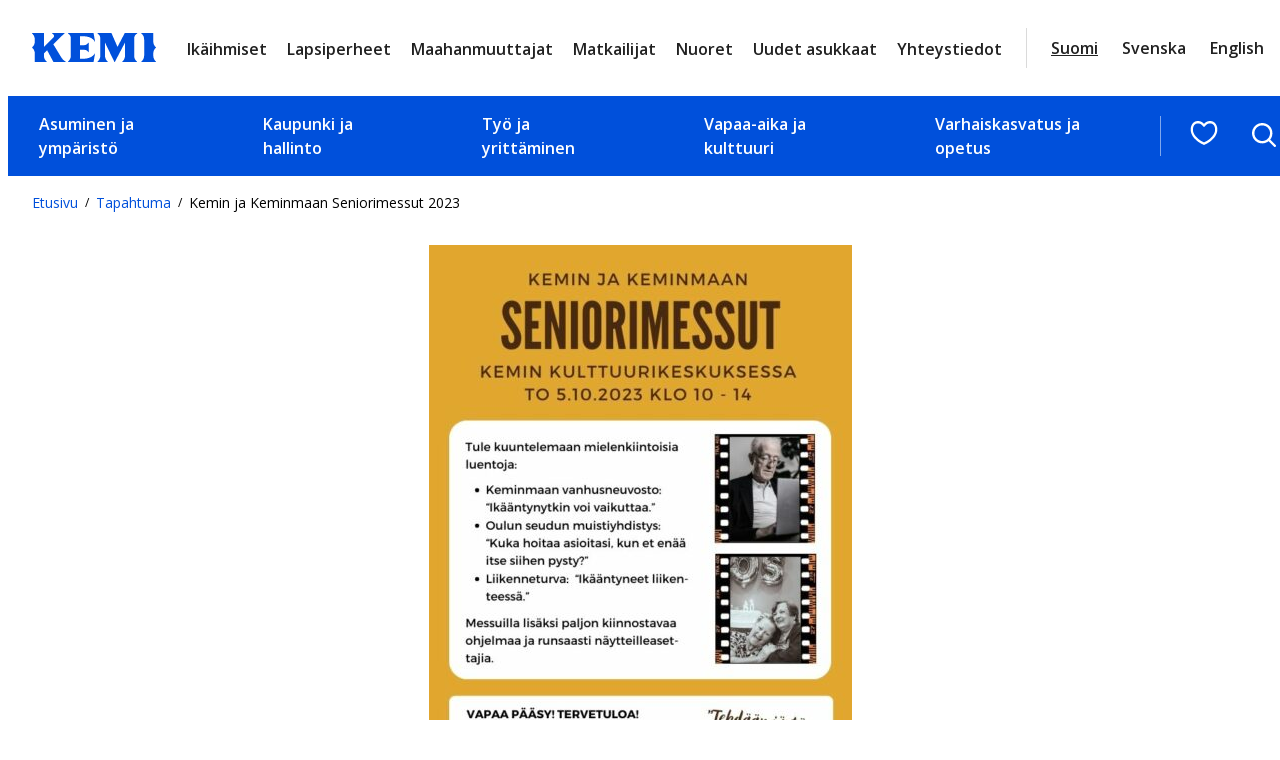

--- FILE ---
content_type: text/html; charset=UTF-8
request_url: https://www.kemi.fi/tapahtumat/kemin-ja-keminmaan-seniorimessut-2023/
body_size: 27294
content:
<!DOCTYPE html>
<html lang="fi">
<head>
	<meta charset="UTF-8" />
			<link rel="preload" as="script" href="https://consent.cookiebot.com/uc.js">
		<!-- cookiebot script start -->
	<script id="Cookiebot" src="https://consent.cookiebot.com/uc.js" data-culture="fi" data-cbid="f4f9b941-18bb-42af-af6d-19de300f34aa" data-blockingmode="auto" type="text/javascript"></script>
	<!-- cookiebot script end -->
	<meta name="viewport" content="width=device-width, initial-scale=1" />
	<style>img:is([sizes="auto" i], [sizes^="auto," i]) { contain-intrinsic-size: 3000px 1500px }</style>
	
<!-- The SEO Framework by Sybre Waaijer -->
<link rel="canonical" href="https://www.kemi.fi/tapahtumat/kemin-ja-keminmaan-seniorimessut-2023/" />
<meta name="description" content="Lämpimästi tervetuloa Kemin ja Keminmaan Seniorimessuille Kemin kulttuurikeskukseen 5.10.2023! Tänä vuonna Vanhustenviikon, sekä myös messujen kattoteemana on: ”Tehdään iästä numero!” Messut toteutuvat tänä vuonna paikan …" />
<meta property="og:type" content="article" />
<meta property="og:locale" content="fi_FI" />
<meta property="og:site_name" content="Kemi" />
<meta property="og:title" content="Kemin ja Keminmaan Seniorimessut 2023 | Kemi" />
<meta property="og:description" content="Lämpimästi tervetuloa Kemin ja Keminmaan Seniorimessuille Kemin kulttuurikeskukseen 5.10.2023! Tänä vuonna Vanhustenviikon, sekä myös messujen kattoteemana on: ”Tehdään iästä numero!” Messut toteutuvat tänä vuonna paikan …" />
<meta property="og:url" content="https://www.kemi.fi/tapahtumat/kemin-ja-keminmaan-seniorimessut-2023/" />
<meta property="og:image" content="https://www.kemi.fi/wp-content/uploads/2023/09/seniorimessut-tapahtumiin.jpg" />
<meta property="og:image:width" content="650" />
<meta property="og:image:height" content="1000" />
<meta property="article:published_time" content="2023-09-15T05:15:50+00:00" />
<meta property="article:modified_time" content="2023-09-18T05:55:04+00:00" />
<meta name="twitter:card" content="summary_large_image" />
<meta name="twitter:title" content="Kemin ja Keminmaan Seniorimessut 2023 | Kemi" />
<meta name="twitter:description" content="Lämpimästi tervetuloa Kemin ja Keminmaan Seniorimessuille Kemin kulttuurikeskukseen 5.10.2023! Tänä vuonna Vanhustenviikon, sekä myös messujen kattoteemana on: ”Tehdään iästä numero!” Messut toteutuvat tänä vuonna paikan …" />
<meta name="twitter:image" content="https://www.kemi.fi/wp-content/uploads/2023/09/seniorimessut-tapahtumiin.jpg" />
<script type="application/ld+json">{"@context":"https://schema.org","@graph":[{"@type":"WebSite","@id":"https://www.kemi.fi/#/schema/WebSite","url":"https://www.kemi.fi/","name":"Kemi","inLanguage":"fi","potentialAction":{"@type":"SearchAction","target":{"@type":"EntryPoint","urlTemplate":"https://www.kemi.fi/haku/{search_term_string}/"},"query-input":"required name=search_term_string"},"publisher":{"@type":"Organization","@id":"https://www.kemi.fi/#/schema/Organization","name":"Kemi","url":"https://www.kemi.fi/"}},{"@type":"WebPage","@id":"https://www.kemi.fi/tapahtumat/kemin-ja-keminmaan-seniorimessut-2023/","url":"https://www.kemi.fi/tapahtumat/kemin-ja-keminmaan-seniorimessut-2023/","name":"Kemin ja Keminmaan Seniorimessut 2023 | Kemi","description":"Lämpimästi tervetuloa Kemin ja Keminmaan Seniorimessuille Kemin kulttuurikeskukseen 5.10.2023! Tänä vuonna Vanhustenviikon, sekä myös messujen kattoteemana on: ”Tehdään iästä numero!” Messut toteutuvat tänä vuonna paikan …","inLanguage":"fi","isPartOf":{"@id":"https://www.kemi.fi/#/schema/WebSite"},"breadcrumb":{"@type":"BreadcrumbList","@id":"https://www.kemi.fi/#/schema/BreadcrumbList","itemListElement":[{"@type":"ListItem","position":1,"item":"https://www.kemi.fi/","name":"Kemi"},{"@type":"ListItem","position":2,"item":"https://www.kemi.fi/tapahtumat/","name":"﻿Tapahtumat"},{"@type":"ListItem","position":3,"item":"https://www.kemi.fi/event_category/luennot-ja-esittelyt/","name":"Luennot ja esittelyt"},{"@type":"ListItem","position":4,"name":"Kemin ja Keminmaan Seniorimessut 2023"}]},"potentialAction":{"@type":"ReadAction","target":"https://www.kemi.fi/tapahtumat/kemin-ja-keminmaan-seniorimessut-2023/"},"datePublished":"2023-09-15T05:15:50+00:00","dateModified":"2023-09-18T05:55:04+00:00"}]}</script>
<!-- / The SEO Framework by Sybre Waaijer | 3.24ms meta | 0.05ms boot -->

<title>Kemin ja Keminmaan Seniorimessut 2023 | Kemi</title>
<link rel='dns-prefetch' href='//assets.juicer.io' />
<link rel='dns-prefetch' href='//fonts.googleapis.com' />
		<!-- This site uses the Google Analytics by MonsterInsights plugin v9.11.0 - Using Analytics tracking - https://www.monsterinsights.com/ -->
							<script src="//www.googletagmanager.com/gtag/js?id=G-LPZYL9RT5C"  data-cfasync="false" data-wpfc-render="false" type="text/plain" data-cookieconsent="statistics" async></script>
			<script data-cfasync="false" data-wpfc-render="false" type="text/plain" data-cookieconsent="statistics">
				var mi_version = '9.11.0';
				var mi_track_user = true;
				var mi_no_track_reason = '';
								var MonsterInsightsDefaultLocations = {"page_location":"https:\/\/www.kemi.fi\/tapahtumat\/kemin-ja-keminmaan-seniorimessut-2023\/"};
								if ( typeof MonsterInsightsPrivacyGuardFilter === 'function' ) {
					var MonsterInsightsLocations = (typeof MonsterInsightsExcludeQuery === 'object') ? MonsterInsightsPrivacyGuardFilter( MonsterInsightsExcludeQuery ) : MonsterInsightsPrivacyGuardFilter( MonsterInsightsDefaultLocations );
				} else {
					var MonsterInsightsLocations = (typeof MonsterInsightsExcludeQuery === 'object') ? MonsterInsightsExcludeQuery : MonsterInsightsDefaultLocations;
				}

								var disableStrs = [
										'ga-disable-G-LPZYL9RT5C',
									];

				/* Function to detect opted out users */
				function __gtagTrackerIsOptedOut() {
					for (var index = 0; index < disableStrs.length; index++) {
						if (document.cookie.indexOf(disableStrs[index] + '=true') > -1) {
							return true;
						}
					}

					return false;
				}

				/* Disable tracking if the opt-out cookie exists. */
				if (__gtagTrackerIsOptedOut()) {
					for (var index = 0; index < disableStrs.length; index++) {
						window[disableStrs[index]] = true;
					}
				}

				/* Opt-out function */
				function __gtagTrackerOptout() {
					for (var index = 0; index < disableStrs.length; index++) {
						document.cookie = disableStrs[index] + '=true; expires=Thu, 31 Dec 2099 23:59:59 UTC; path=/';
						window[disableStrs[index]] = true;
					}
				}

				if ('undefined' === typeof gaOptout) {
					function gaOptout() {
						__gtagTrackerOptout();
					}
				}
								window.dataLayer = window.dataLayer || [];

				window.MonsterInsightsDualTracker = {
					helpers: {},
					trackers: {},
				};
				if (mi_track_user) {
					function __gtagDataLayer() {
						dataLayer.push(arguments);
					}

					function __gtagTracker(type, name, parameters) {
						if (!parameters) {
							parameters = {};
						}

						if (parameters.send_to) {
							__gtagDataLayer.apply(null, arguments);
							return;
						}

						if (type === 'event') {
														parameters.send_to = monsterinsights_frontend.v4_id;
							var hookName = name;
							if (typeof parameters['event_category'] !== 'undefined') {
								hookName = parameters['event_category'] + ':' + name;
							}

							if (typeof MonsterInsightsDualTracker.trackers[hookName] !== 'undefined') {
								MonsterInsightsDualTracker.trackers[hookName](parameters);
							} else {
								__gtagDataLayer('event', name, parameters);
							}
							
						} else {
							__gtagDataLayer.apply(null, arguments);
						}
					}

					__gtagTracker('js', new Date());
					__gtagTracker('set', {
						'developer_id.dZGIzZG': true,
											});
					if ( MonsterInsightsLocations.page_location ) {
						__gtagTracker('set', MonsterInsightsLocations);
					}
										__gtagTracker('config', 'G-LPZYL9RT5C', {"forceSSL":"true","link_attribution":"true"} );
										window.gtag = __gtagTracker;										(function () {
						/* https://developers.google.com/analytics/devguides/collection/analyticsjs/ */
						/* ga and __gaTracker compatibility shim. */
						var noopfn = function () {
							return null;
						};
						var newtracker = function () {
							return new Tracker();
						};
						var Tracker = function () {
							return null;
						};
						var p = Tracker.prototype;
						p.get = noopfn;
						p.set = noopfn;
						p.send = function () {
							var args = Array.prototype.slice.call(arguments);
							args.unshift('send');
							__gaTracker.apply(null, args);
						};
						var __gaTracker = function () {
							var len = arguments.length;
							if (len === 0) {
								return;
							}
							var f = arguments[len - 1];
							if (typeof f !== 'object' || f === null || typeof f.hitCallback !== 'function') {
								if ('send' === arguments[0]) {
									var hitConverted, hitObject = false, action;
									if ('event' === arguments[1]) {
										if ('undefined' !== typeof arguments[3]) {
											hitObject = {
												'eventAction': arguments[3],
												'eventCategory': arguments[2],
												'eventLabel': arguments[4],
												'value': arguments[5] ? arguments[5] : 1,
											}
										}
									}
									if ('pageview' === arguments[1]) {
										if ('undefined' !== typeof arguments[2]) {
											hitObject = {
												'eventAction': 'page_view',
												'page_path': arguments[2],
											}
										}
									}
									if (typeof arguments[2] === 'object') {
										hitObject = arguments[2];
									}
									if (typeof arguments[5] === 'object') {
										Object.assign(hitObject, arguments[5]);
									}
									if ('undefined' !== typeof arguments[1].hitType) {
										hitObject = arguments[1];
										if ('pageview' === hitObject.hitType) {
											hitObject.eventAction = 'page_view';
										}
									}
									if (hitObject) {
										action = 'timing' === arguments[1].hitType ? 'timing_complete' : hitObject.eventAction;
										hitConverted = mapArgs(hitObject);
										__gtagTracker('event', action, hitConverted);
									}
								}
								return;
							}

							function mapArgs(args) {
								var arg, hit = {};
								var gaMap = {
									'eventCategory': 'event_category',
									'eventAction': 'event_action',
									'eventLabel': 'event_label',
									'eventValue': 'event_value',
									'nonInteraction': 'non_interaction',
									'timingCategory': 'event_category',
									'timingVar': 'name',
									'timingValue': 'value',
									'timingLabel': 'event_label',
									'page': 'page_path',
									'location': 'page_location',
									'title': 'page_title',
									'referrer' : 'page_referrer',
								};
								for (arg in args) {
																		if (!(!args.hasOwnProperty(arg) || !gaMap.hasOwnProperty(arg))) {
										hit[gaMap[arg]] = args[arg];
									} else {
										hit[arg] = args[arg];
									}
								}
								return hit;
							}

							try {
								f.hitCallback();
							} catch (ex) {
							}
						};
						__gaTracker.create = newtracker;
						__gaTracker.getByName = newtracker;
						__gaTracker.getAll = function () {
							return [];
						};
						__gaTracker.remove = noopfn;
						__gaTracker.loaded = true;
						window['__gaTracker'] = __gaTracker;
					})();
									} else {
										console.log("");
					(function () {
						function __gtagTracker() {
							return null;
						}

						window['__gtagTracker'] = __gtagTracker;
						window['gtag'] = __gtagTracker;
					})();
									}
			</script>
							<!-- / Google Analytics by MonsterInsights -->
		<style id='valu-breadcrumbs-style-inline-css'>
.wp-block-valu-breadcrumbs ul.breadcrumbs{align-items:center;display:flex;flex-wrap:wrap;list-style-type:none;margin:0;padding-left:0;padding-inline-start:0}.wp-block-valu-breadcrumbs ul.breadcrumbs li{margin-bottom:0;margin-right:.4375rem;margin-top:0;text-align:left}.wp-block-valu-breadcrumbs ul.breadcrumbs li a{text-decoration:none}.wp-block-valu-breadcrumbs ul.breadcrumbs li a:hover{text-decoration:underline}.wp-block-valu-breadcrumbs ul.breadcrumbs li.breadcrumbs__divider{font-size:.75rem;margin-bottom:0;margin-right:.4375rem}

</style>
<style id='wp-block-group-inline-css'>
.wp-block-group{box-sizing:border-box}:where(.wp-block-group.wp-block-group-is-layout-constrained){position:relative}
</style>
<style id='wp-block-image-inline-css'>
.wp-block-image>a,.wp-block-image>figure>a{display:inline-block}.wp-block-image img{box-sizing:border-box;height:auto;max-width:100%;vertical-align:bottom}@media not (prefers-reduced-motion){.wp-block-image img.hide{visibility:hidden}.wp-block-image img.show{animation:show-content-image .4s}}.wp-block-image[style*=border-radius] img,.wp-block-image[style*=border-radius]>a{border-radius:inherit}.wp-block-image.has-custom-border img{box-sizing:border-box}.wp-block-image.aligncenter{text-align:center}.wp-block-image.alignfull>a,.wp-block-image.alignwide>a{width:100%}.wp-block-image.alignfull img,.wp-block-image.alignwide img{height:auto;width:100%}.wp-block-image .aligncenter,.wp-block-image .alignleft,.wp-block-image .alignright,.wp-block-image.aligncenter,.wp-block-image.alignleft,.wp-block-image.alignright{display:table}.wp-block-image .aligncenter>figcaption,.wp-block-image .alignleft>figcaption,.wp-block-image .alignright>figcaption,.wp-block-image.aligncenter>figcaption,.wp-block-image.alignleft>figcaption,.wp-block-image.alignright>figcaption{caption-side:bottom;display:table-caption}.wp-block-image .alignleft{float:left;margin:.5em 1em .5em 0}.wp-block-image .alignright{float:right;margin:.5em 0 .5em 1em}.wp-block-image .aligncenter{margin-left:auto;margin-right:auto}.wp-block-image :where(figcaption){margin-bottom:1em;margin-top:.5em}.wp-block-image.is-style-circle-mask img{border-radius:9999px}@supports ((-webkit-mask-image:none) or (mask-image:none)) or (-webkit-mask-image:none){.wp-block-image.is-style-circle-mask img{border-radius:0;-webkit-mask-image:url('data:image/svg+xml;utf8,<svg viewBox="0 0 100 100" xmlns="http://www.w3.org/2000/svg"><circle cx="50" cy="50" r="50"/></svg>');mask-image:url('data:image/svg+xml;utf8,<svg viewBox="0 0 100 100" xmlns="http://www.w3.org/2000/svg"><circle cx="50" cy="50" r="50"/></svg>');mask-mode:alpha;-webkit-mask-position:center;mask-position:center;-webkit-mask-repeat:no-repeat;mask-repeat:no-repeat;-webkit-mask-size:contain;mask-size:contain}}:root :where(.wp-block-image.is-style-rounded img,.wp-block-image .is-style-rounded img){border-radius:9999px}.wp-block-image figure{margin:0}.wp-lightbox-container{display:flex;flex-direction:column;position:relative}.wp-lightbox-container img{cursor:zoom-in}.wp-lightbox-container img:hover+button{opacity:1}.wp-lightbox-container button{align-items:center;-webkit-backdrop-filter:blur(16px) saturate(180%);backdrop-filter:blur(16px) saturate(180%);background-color:#5a5a5a40;border:none;border-radius:4px;cursor:zoom-in;display:flex;height:20px;justify-content:center;opacity:0;padding:0;position:absolute;right:16px;text-align:center;top:16px;width:20px;z-index:100}@media not (prefers-reduced-motion){.wp-lightbox-container button{transition:opacity .2s ease}}.wp-lightbox-container button:focus-visible{outline:3px auto #5a5a5a40;outline:3px auto -webkit-focus-ring-color;outline-offset:3px}.wp-lightbox-container button:hover{cursor:pointer;opacity:1}.wp-lightbox-container button:focus{opacity:1}.wp-lightbox-container button:focus,.wp-lightbox-container button:hover,.wp-lightbox-container button:not(:hover):not(:active):not(.has-background){background-color:#5a5a5a40;border:none}.wp-lightbox-overlay{box-sizing:border-box;cursor:zoom-out;height:100vh;left:0;overflow:hidden;position:fixed;top:0;visibility:hidden;width:100%;z-index:100000}.wp-lightbox-overlay .close-button{align-items:center;cursor:pointer;display:flex;justify-content:center;min-height:40px;min-width:40px;padding:0;position:absolute;right:calc(env(safe-area-inset-right) + 16px);top:calc(env(safe-area-inset-top) + 16px);z-index:5000000}.wp-lightbox-overlay .close-button:focus,.wp-lightbox-overlay .close-button:hover,.wp-lightbox-overlay .close-button:not(:hover):not(:active):not(.has-background){background:none;border:none}.wp-lightbox-overlay .lightbox-image-container{height:var(--wp--lightbox-container-height);left:50%;overflow:hidden;position:absolute;top:50%;transform:translate(-50%,-50%);transform-origin:top left;width:var(--wp--lightbox-container-width);z-index:9999999999}.wp-lightbox-overlay .wp-block-image{align-items:center;box-sizing:border-box;display:flex;height:100%;justify-content:center;margin:0;position:relative;transform-origin:0 0;width:100%;z-index:3000000}.wp-lightbox-overlay .wp-block-image img{height:var(--wp--lightbox-image-height);min-height:var(--wp--lightbox-image-height);min-width:var(--wp--lightbox-image-width);width:var(--wp--lightbox-image-width)}.wp-lightbox-overlay .wp-block-image figcaption{display:none}.wp-lightbox-overlay button{background:none;border:none}.wp-lightbox-overlay .scrim{background-color:#fff;height:100%;opacity:.9;position:absolute;width:100%;z-index:2000000}.wp-lightbox-overlay.active{visibility:visible}@media not (prefers-reduced-motion){.wp-lightbox-overlay.active{animation:turn-on-visibility .25s both}.wp-lightbox-overlay.active img{animation:turn-on-visibility .35s both}.wp-lightbox-overlay.show-closing-animation:not(.active){animation:turn-off-visibility .35s both}.wp-lightbox-overlay.show-closing-animation:not(.active) img{animation:turn-off-visibility .25s both}.wp-lightbox-overlay.zoom.active{animation:none;opacity:1;visibility:visible}.wp-lightbox-overlay.zoom.active .lightbox-image-container{animation:lightbox-zoom-in .4s}.wp-lightbox-overlay.zoom.active .lightbox-image-container img{animation:none}.wp-lightbox-overlay.zoom.active .scrim{animation:turn-on-visibility .4s forwards}.wp-lightbox-overlay.zoom.show-closing-animation:not(.active){animation:none}.wp-lightbox-overlay.zoom.show-closing-animation:not(.active) .lightbox-image-container{animation:lightbox-zoom-out .4s}.wp-lightbox-overlay.zoom.show-closing-animation:not(.active) .lightbox-image-container img{animation:none}.wp-lightbox-overlay.zoom.show-closing-animation:not(.active) .scrim{animation:turn-off-visibility .4s forwards}}@keyframes show-content-image{0%{visibility:hidden}99%{visibility:hidden}to{visibility:visible}}@keyframes turn-on-visibility{0%{opacity:0}to{opacity:1}}@keyframes turn-off-visibility{0%{opacity:1;visibility:visible}99%{opacity:0;visibility:visible}to{opacity:0;visibility:hidden}}@keyframes lightbox-zoom-in{0%{transform:translate(calc((-100vw + var(--wp--lightbox-scrollbar-width))/2 + var(--wp--lightbox-initial-left-position)),calc(-50vh + var(--wp--lightbox-initial-top-position))) scale(var(--wp--lightbox-scale))}to{transform:translate(-50%,-50%) scale(1)}}@keyframes lightbox-zoom-out{0%{transform:translate(-50%,-50%) scale(1);visibility:visible}99%{visibility:visible}to{transform:translate(calc((-100vw + var(--wp--lightbox-scrollbar-width))/2 + var(--wp--lightbox-initial-left-position)),calc(-50vh + var(--wp--lightbox-initial-top-position))) scale(var(--wp--lightbox-scale));visibility:hidden}}
</style>
<style id='wp-block-button-inline-css'>
.wp-block-button__link{align-content:center;box-sizing:border-box;cursor:pointer;display:inline-block;height:100%;text-align:center;word-break:break-word}.wp-block-button__link.aligncenter{text-align:center}.wp-block-button__link.alignright{text-align:right}:where(.wp-block-button__link){border-radius:9999px;box-shadow:none;padding:calc(.667em + 2px) calc(1.333em + 2px);text-decoration:none}.wp-block-button[style*=text-decoration] .wp-block-button__link{text-decoration:inherit}.wp-block-buttons>.wp-block-button.has-custom-width{max-width:none}.wp-block-buttons>.wp-block-button.has-custom-width .wp-block-button__link{width:100%}.wp-block-buttons>.wp-block-button.has-custom-font-size .wp-block-button__link{font-size:inherit}.wp-block-buttons>.wp-block-button.wp-block-button__width-25{width:calc(25% - var(--wp--style--block-gap, .5em)*.75)}.wp-block-buttons>.wp-block-button.wp-block-button__width-50{width:calc(50% - var(--wp--style--block-gap, .5em)*.5)}.wp-block-buttons>.wp-block-button.wp-block-button__width-75{width:calc(75% - var(--wp--style--block-gap, .5em)*.25)}.wp-block-buttons>.wp-block-button.wp-block-button__width-100{flex-basis:100%;width:100%}.wp-block-buttons.is-vertical>.wp-block-button.wp-block-button__width-25{width:25%}.wp-block-buttons.is-vertical>.wp-block-button.wp-block-button__width-50{width:50%}.wp-block-buttons.is-vertical>.wp-block-button.wp-block-button__width-75{width:75%}.wp-block-button.is-style-squared,.wp-block-button__link.wp-block-button.is-style-squared{border-radius:0}.wp-block-button.no-border-radius,.wp-block-button__link.no-border-radius{border-radius:0!important}:root :where(.wp-block-button .wp-block-button__link.is-style-outline),:root :where(.wp-block-button.is-style-outline>.wp-block-button__link){border:2px solid;padding:.667em 1.333em}:root :where(.wp-block-button .wp-block-button__link.is-style-outline:not(.has-text-color)),:root :where(.wp-block-button.is-style-outline>.wp-block-button__link:not(.has-text-color)){color:currentColor}:root :where(.wp-block-button .wp-block-button__link.is-style-outline:not(.has-background)),:root :where(.wp-block-button.is-style-outline>.wp-block-button__link:not(.has-background)){background-color:initial;background-image:none}
.wp-block-button.is-style-crimson .wp-block-button__link {
			background-color: var(--wp--preset--color--accent-2);
			color: var(--wp--preset--color--base);
			border-radius:0;
			font-weight:700;
			transition: all .3s ease-in-out;
		}
		.wp-block-button.is-style-crimson .wp-block-button__link:hover, .wp-block-button.is-style-crimson .wp-block-button__link:focus {
			background-color: #266f56;
			color: var(--wp--preset--color--base);
			text-decoration:none;
		}
		

		.wp-block-button.is-style-text-button .wp-block-button__link {
			background-color: transparent;
            color: var(--wp--preset--color--accent);
            font-weight:400;
            font-family:var(--wp--preset--font-family--body);
            text-decoration:underline;
            text-align: left;
			border:none;
			padding:0;
		}
		.wp-block-button.is-style-text-button .wp-block-button__link:hover, .wp-block-button.is-style-text-button .wp-block-button__link:focus {
            color: var(--wp--preset--color--accent-4);
		}
		

		.wp-block-button.is-style-arrow-button .wp-block-button__link {
			position:relative;
			background-color: transparent;
            color: var(--wp--preset--color--contrast-2);
            font-weight:700;
			border:none;
			padding:0;
			transition: all .3s ease-in-out;
		}
	
		.wp-block-button.is-style-arrow-button .wp-block-button__link:hover, .wp-block-button.is-style-arrow-button .wp-block-button__link:focus {
            color: var(--wp--preset--color--accent);
            text-decoration: underline!important;
		}
		

		.wp-block-button.is-style-arrow-button-left .wp-block-button__link {
			position:relative;
			background-color: transparent;
            color: var(--wp--preset--color--contrast-2);
            font-weight:700;
			border:none;
			padding:0;
			transition: all .3s ease-in-out;
		}
	
		.wp-block-button.is-style-arrow-button-left .wp-block-button__link:hover, .wp-block-button.is-style-arrow-button-left .wp-block-button__link:focus {
            color: var(--wp--preset--color--accent);
            text-decoration: underline!important;
		}
		
</style>
<style id='wp-block-buttons-inline-css'>
.wp-block-buttons{box-sizing:border-box}.wp-block-buttons.is-vertical{flex-direction:column}.wp-block-buttons.is-vertical>.wp-block-button:last-child{margin-bottom:0}.wp-block-buttons>.wp-block-button{display:inline-block;margin:0}.wp-block-buttons.is-content-justification-left{justify-content:flex-start}.wp-block-buttons.is-content-justification-left.is-vertical{align-items:flex-start}.wp-block-buttons.is-content-justification-center{justify-content:center}.wp-block-buttons.is-content-justification-center.is-vertical{align-items:center}.wp-block-buttons.is-content-justification-right{justify-content:flex-end}.wp-block-buttons.is-content-justification-right.is-vertical{align-items:flex-end}.wp-block-buttons.is-content-justification-space-between{justify-content:space-between}.wp-block-buttons.aligncenter{text-align:center}.wp-block-buttons:not(.is-content-justification-space-between,.is-content-justification-right,.is-content-justification-left,.is-content-justification-center) .wp-block-button.aligncenter{margin-left:auto;margin-right:auto;width:100%}.wp-block-buttons[style*=text-decoration] .wp-block-button,.wp-block-buttons[style*=text-decoration] .wp-block-button__link{text-decoration:inherit}.wp-block-buttons.has-custom-font-size .wp-block-button__link{font-size:inherit}.wp-block-buttons .wp-block-button__link{width:100%}.wp-block-button.aligncenter{text-align:center}
</style>
<style id='wp-block-post-title-inline-css'>
.wp-block-post-title{box-sizing:border-box;word-break:break-word}.wp-block-post-title :where(a){display:inline-block;font-family:inherit;font-size:inherit;font-style:inherit;font-weight:inherit;letter-spacing:inherit;line-height:inherit;text-decoration:inherit}
</style>
<style id='wp-block-paragraph-inline-css'>
.is-small-text{font-size:.875em}.is-regular-text{font-size:1em}.is-large-text{font-size:2.25em}.is-larger-text{font-size:3em}.has-drop-cap:not(:focus):first-letter{float:left;font-size:8.4em;font-style:normal;font-weight:100;line-height:.68;margin:.05em .1em 0 0;text-transform:uppercase}body.rtl .has-drop-cap:not(:focus):first-letter{float:none;margin-left:.1em}p.has-drop-cap.has-background{overflow:hidden}:root :where(p.has-background){padding:1.25em 2.375em}:where(p.has-text-color:not(.has-link-color)) a{color:inherit}p.has-text-align-left[style*="writing-mode:vertical-lr"],p.has-text-align-right[style*="writing-mode:vertical-rl"]{rotate:180deg}
</style>
<style id='wp-block-post-content-inline-css'>
.wp-block-post-content{display:flow-root}
</style>
<style id='wp-block-heading-inline-css'>
h1.has-background,h2.has-background,h3.has-background,h4.has-background,h5.has-background,h6.has-background{padding:1.25em 2.375em}h1.has-text-align-left[style*=writing-mode]:where([style*=vertical-lr]),h1.has-text-align-right[style*=writing-mode]:where([style*=vertical-rl]),h2.has-text-align-left[style*=writing-mode]:where([style*=vertical-lr]),h2.has-text-align-right[style*=writing-mode]:where([style*=vertical-rl]),h3.has-text-align-left[style*=writing-mode]:where([style*=vertical-lr]),h3.has-text-align-right[style*=writing-mode]:where([style*=vertical-rl]),h4.has-text-align-left[style*=writing-mode]:where([style*=vertical-lr]),h4.has-text-align-right[style*=writing-mode]:where([style*=vertical-rl]),h5.has-text-align-left[style*=writing-mode]:where([style*=vertical-lr]),h5.has-text-align-right[style*=writing-mode]:where([style*=vertical-rl]),h6.has-text-align-left[style*=writing-mode]:where([style*=vertical-lr]),h6.has-text-align-right[style*=writing-mode]:where([style*=vertical-rl]){rotate:180deg}
</style>
<style id='wp-block-separator-inline-css'>
@charset "UTF-8";.wp-block-separator{border:none;border-top:2px solid}:root :where(.wp-block-separator.is-style-dots){height:auto;line-height:1;text-align:center}:root :where(.wp-block-separator.is-style-dots):before{color:currentColor;content:"···";font-family:serif;font-size:1.5em;letter-spacing:2em;padding-left:2em}.wp-block-separator.is-style-dots{background:none!important;border:none!important}
</style>
<style id='wp-block-columns-inline-css'>
.wp-block-columns{align-items:normal!important;box-sizing:border-box;display:flex;flex-wrap:wrap!important}@media (min-width:782px){.wp-block-columns{flex-wrap:nowrap!important}}.wp-block-columns.are-vertically-aligned-top{align-items:flex-start}.wp-block-columns.are-vertically-aligned-center{align-items:center}.wp-block-columns.are-vertically-aligned-bottom{align-items:flex-end}@media (max-width:781px){.wp-block-columns:not(.is-not-stacked-on-mobile)>.wp-block-column{flex-basis:100%!important}}@media (min-width:782px){.wp-block-columns:not(.is-not-stacked-on-mobile)>.wp-block-column{flex-basis:0;flex-grow:1}.wp-block-columns:not(.is-not-stacked-on-mobile)>.wp-block-column[style*=flex-basis]{flex-grow:0}}.wp-block-columns.is-not-stacked-on-mobile{flex-wrap:nowrap!important}.wp-block-columns.is-not-stacked-on-mobile>.wp-block-column{flex-basis:0;flex-grow:1}.wp-block-columns.is-not-stacked-on-mobile>.wp-block-column[style*=flex-basis]{flex-grow:0}:where(.wp-block-columns){margin-bottom:1.75em}:where(.wp-block-columns.has-background){padding:1.25em 2.375em}.wp-block-column{flex-grow:1;min-width:0;overflow-wrap:break-word;word-break:break-word}.wp-block-column.is-vertically-aligned-top{align-self:flex-start}.wp-block-column.is-vertically-aligned-center{align-self:center}.wp-block-column.is-vertically-aligned-bottom{align-self:flex-end}.wp-block-column.is-vertically-aligned-stretch{align-self:stretch}.wp-block-column.is-vertically-aligned-bottom,.wp-block-column.is-vertically-aligned-center,.wp-block-column.is-vertically-aligned-top{width:100%}
</style>
<link rel='stylesheet' id='wp-block-social-links-css' href='https://www.kemi.fi/wp-includes/blocks/social-links/style.min.css?ver=217e7df995cbc69d29cae3094f441759' media='all' />
<style id='wp-block-navigation-link-inline-css'>
.wp-block-navigation .wp-block-navigation-item__label{overflow-wrap:break-word}.wp-block-navigation .wp-block-navigation-item__description{display:none}.link-ui-tools{border-top:1px solid #f0f0f0;padding:8px}.link-ui-block-inserter{padding-top:8px}.link-ui-block-inserter__back{margin-left:8px;text-transform:uppercase}
</style>
<link rel='stylesheet' id='wp-block-navigation-css' href='https://www.kemi.fi/wp-includes/blocks/navigation/style.min.css?ver=217e7df995cbc69d29cae3094f441759' media='all' />
<style id='wp-block-library-inline-css'>
:root{--wp-admin-theme-color:#007cba;--wp-admin-theme-color--rgb:0,124,186;--wp-admin-theme-color-darker-10:#006ba1;--wp-admin-theme-color-darker-10--rgb:0,107,161;--wp-admin-theme-color-darker-20:#005a87;--wp-admin-theme-color-darker-20--rgb:0,90,135;--wp-admin-border-width-focus:2px;--wp-block-synced-color:#7a00df;--wp-block-synced-color--rgb:122,0,223;--wp-bound-block-color:var(--wp-block-synced-color)}@media (min-resolution:192dpi){:root{--wp-admin-border-width-focus:1.5px}}.wp-element-button{cursor:pointer}:root{--wp--preset--font-size--normal:16px;--wp--preset--font-size--huge:42px}:root .has-very-light-gray-background-color{background-color:#eee}:root .has-very-dark-gray-background-color{background-color:#313131}:root .has-very-light-gray-color{color:#eee}:root .has-very-dark-gray-color{color:#313131}:root .has-vivid-green-cyan-to-vivid-cyan-blue-gradient-background{background:linear-gradient(135deg,#00d084,#0693e3)}:root .has-purple-crush-gradient-background{background:linear-gradient(135deg,#34e2e4,#4721fb 50%,#ab1dfe)}:root .has-hazy-dawn-gradient-background{background:linear-gradient(135deg,#faaca8,#dad0ec)}:root .has-subdued-olive-gradient-background{background:linear-gradient(135deg,#fafae1,#67a671)}:root .has-atomic-cream-gradient-background{background:linear-gradient(135deg,#fdd79a,#004a59)}:root .has-nightshade-gradient-background{background:linear-gradient(135deg,#330968,#31cdcf)}:root .has-midnight-gradient-background{background:linear-gradient(135deg,#020381,#2874fc)}.has-regular-font-size{font-size:1em}.has-larger-font-size{font-size:2.625em}.has-normal-font-size{font-size:var(--wp--preset--font-size--normal)}.has-huge-font-size{font-size:var(--wp--preset--font-size--huge)}.has-text-align-center{text-align:center}.has-text-align-left{text-align:left}.has-text-align-right{text-align:right}#end-resizable-editor-section{display:none}.aligncenter{clear:both}.items-justified-left{justify-content:flex-start}.items-justified-center{justify-content:center}.items-justified-right{justify-content:flex-end}.items-justified-space-between{justify-content:space-between}.screen-reader-text{border:0;clip-path:inset(50%);height:1px;margin:-1px;overflow:hidden;padding:0;position:absolute;width:1px;word-wrap:normal!important}.screen-reader-text:focus{background-color:#ddd;clip-path:none;color:#444;display:block;font-size:1em;height:auto;left:5px;line-height:normal;padding:15px 23px 14px;text-decoration:none;top:5px;width:auto;z-index:100000}html :where(.has-border-color){border-style:solid}html :where([style*=border-top-color]){border-top-style:solid}html :where([style*=border-right-color]){border-right-style:solid}html :where([style*=border-bottom-color]){border-bottom-style:solid}html :where([style*=border-left-color]){border-left-style:solid}html :where([style*=border-width]){border-style:solid}html :where([style*=border-top-width]){border-top-style:solid}html :where([style*=border-right-width]){border-right-style:solid}html :where([style*=border-bottom-width]){border-bottom-style:solid}html :where([style*=border-left-width]){border-left-style:solid}html :where(img[class*=wp-image-]){height:auto;max-width:100%}:where(figure){margin:0 0 1em}html :where(.is-position-sticky){--wp-admin--admin-bar--position-offset:var(--wp-admin--admin-bar--height,0px)}@media screen and (max-width:600px){html :where(.is-position-sticky){--wp-admin--admin-bar--position-offset:0px}}
</style>
<style id='global-styles-inline-css'>
:root{--wp--preset--aspect-ratio--square: 1;--wp--preset--aspect-ratio--4-3: 4/3;--wp--preset--aspect-ratio--3-4: 3/4;--wp--preset--aspect-ratio--3-2: 3/2;--wp--preset--aspect-ratio--2-3: 2/3;--wp--preset--aspect-ratio--16-9: 16/9;--wp--preset--aspect-ratio--9-16: 9/16;--wp--preset--color--black: #000000;--wp--preset--color--cyan-bluish-gray: #abb8c3;--wp--preset--color--white: #ffffff;--wp--preset--color--pale-pink: #f78da7;--wp--preset--color--vivid-red: #cf2e2e;--wp--preset--color--luminous-vivid-orange: #ff6900;--wp--preset--color--luminous-vivid-amber: #fcb900;--wp--preset--color--light-green-cyan: #7bdcb5;--wp--preset--color--vivid-green-cyan: #00d084;--wp--preset--color--pale-cyan-blue: #8ed1fc;--wp--preset--color--vivid-cyan-blue: #0693e3;--wp--preset--color--vivid-purple: #9b51e0;--wp--preset--color--base: #ffffff;--wp--preset--color--base-2: #f7f7f7;--wp--preset--color--base-3: #d7d6d7;--wp--preset--color--base-4: #c1d8ed;--wp--preset--color--base-5: #ececec;--wp--preset--color--base-6: #737373;--wp--preset--color--contrast: #000000;--wp--preset--color--contrast-2: #212121;--wp--preset--color--contrast-3: #141414;--wp--preset--color--accent: #0050db;--wp--preset--color--accent-2: #004a2f;--wp--preset--color--accent-3: #7ab51d;--wp--preset--color--accent-4: #001e64;--wp--preset--color--accent-5: #dadada;--wp--preset--gradient--vivid-cyan-blue-to-vivid-purple: linear-gradient(135deg,rgba(6,147,227,1) 0%,rgb(155,81,224) 100%);--wp--preset--gradient--light-green-cyan-to-vivid-green-cyan: linear-gradient(135deg,rgb(122,220,180) 0%,rgb(0,208,130) 100%);--wp--preset--gradient--luminous-vivid-amber-to-luminous-vivid-orange: linear-gradient(135deg,rgba(252,185,0,1) 0%,rgba(255,105,0,1) 100%);--wp--preset--gradient--luminous-vivid-orange-to-vivid-red: linear-gradient(135deg,rgba(255,105,0,1) 0%,rgb(207,46,46) 100%);--wp--preset--gradient--very-light-gray-to-cyan-bluish-gray: linear-gradient(135deg,rgb(238,238,238) 0%,rgb(169,184,195) 100%);--wp--preset--gradient--cool-to-warm-spectrum: linear-gradient(135deg,rgb(74,234,220) 0%,rgb(151,120,209) 20%,rgb(207,42,186) 40%,rgb(238,44,130) 60%,rgb(251,105,98) 80%,rgb(254,248,76) 100%);--wp--preset--gradient--blush-light-purple: linear-gradient(135deg,rgb(255,206,236) 0%,rgb(152,150,240) 100%);--wp--preset--gradient--blush-bordeaux: linear-gradient(135deg,rgb(254,205,165) 0%,rgb(254,45,45) 50%,rgb(107,0,62) 100%);--wp--preset--gradient--luminous-dusk: linear-gradient(135deg,rgb(255,203,112) 0%,rgb(199,81,192) 50%,rgb(65,88,208) 100%);--wp--preset--gradient--pale-ocean: linear-gradient(135deg,rgb(255,245,203) 0%,rgb(182,227,212) 50%,rgb(51,167,181) 100%);--wp--preset--gradient--electric-grass: linear-gradient(135deg,rgb(202,248,128) 0%,rgb(113,206,126) 100%);--wp--preset--gradient--midnight: linear-gradient(135deg,rgb(2,3,129) 0%,rgb(40,116,252) 100%);--wp--preset--font-size--small: 0.88rem;--wp--preset--font-size--medium: clamp(1.1rem, 3vw, 1.25rem);--wp--preset--font-size--large: clamp(1.25rem, 3vw, 1.5rem);--wp--preset--font-size--x-large: clamp(1.5rem, 10vw, 1.75rem);--wp--preset--font-size--x-small: clamp(.75rem, 3vw, 0.875rem);--wp--preset--font-size--normal: 1rem;--wp--preset--font-size--page-content: clamp(1rem, 3vw, 1.125rem);--wp--preset--font-size--medium-large: clamp(1.125rem, 3vw, 1.3125rem);--wp--preset--font-size--2-x-large: clamp(1.75rem, 10vw, 2rem);--wp--preset--font-size--3-x-large: clamp(2.3125rem, 10vw, 2.8125rem);--wp--preset--font-size--4-x-large: clamp(3rem, 10vw, 3.5rem);--wp--preset--font-size--5-x-large: clamp(3rem, 10vw, 3.5rem);--wp--preset--font-size--6-x-large: clamp(3.5rem, 10vw, 4.5rem);--wp--preset--font-family--body: "Open Sans", sans-serif;--wp--preset--font-family--heading: "Roboto", sans-serif;--wp--preset--spacing--20: 0.44rem;--wp--preset--spacing--30: 0.67rem;--wp--preset--spacing--40: 1rem;--wp--preset--spacing--50: 1.5rem;--wp--preset--spacing--60: clamp( 1.5rem, 5vw, 2.25rem );--wp--preset--spacing--70: 3rem;--wp--preset--spacing--80: clamp( 2rem, 5vw, 5.06rem );--wp--preset--shadow--natural: 6px 6px 9px rgba(0, 0, 0, 0.2);--wp--preset--shadow--deep: 12px 12px 50px rgba(0, 0, 0, 0.4);--wp--preset--shadow--sharp: 6px 6px 0px rgba(0, 0, 0, 0.2);--wp--preset--shadow--outlined: 6px 6px 0px -3px rgba(255, 255, 255, 1), 6px 6px rgba(0, 0, 0, 1);--wp--preset--shadow--crisp: 6px 6px 0px rgba(0, 0, 0, 1);--wp--preset--shadow--basic: 0 8px 16px rgba(48, 49, 51, .1);--wp--custom--typography--line-height--medium: 1.4;--wp--custom--typography--line-height--normal: 1.5;--wp--custom--typography--line-height--small: 1.2;--wp--custom--typography--line-height--tiny: 1.15;}:root { --wp--style--global--content-size: 800px;--wp--style--global--wide-size: 1400px; }:where(body) { margin: 0; }.wp-site-blocks { padding-top: var(--wp--style--root--padding-top); padding-bottom: var(--wp--style--root--padding-bottom); }.has-global-padding { padding-right: var(--wp--style--root--padding-right); padding-left: var(--wp--style--root--padding-left); }.has-global-padding > .alignfull { margin-right: calc(var(--wp--style--root--padding-right) * -1); margin-left: calc(var(--wp--style--root--padding-left) * -1); }.has-global-padding :where(:not(.alignfull.is-layout-flow) > .has-global-padding:not(.wp-block-block, .alignfull)) { padding-right: 0; padding-left: 0; }.has-global-padding :where(:not(.alignfull.is-layout-flow) > .has-global-padding:not(.wp-block-block, .alignfull)) > .alignfull { margin-left: 0; margin-right: 0; }.wp-site-blocks > .alignleft { float: left; margin-right: 2em; }.wp-site-blocks > .alignright { float: right; margin-left: 2em; }.wp-site-blocks > .aligncenter { justify-content: center; margin-left: auto; margin-right: auto; }:where(.wp-site-blocks) > * { margin-block-start: 1.5rem; margin-block-end: 0; }:where(.wp-site-blocks) > :first-child { margin-block-start: 0; }:where(.wp-site-blocks) > :last-child { margin-block-end: 0; }:root { --wp--style--block-gap: 1.5rem; }:root :where(.is-layout-flow) > :first-child{margin-block-start: 0;}:root :where(.is-layout-flow) > :last-child{margin-block-end: 0;}:root :where(.is-layout-flow) > *{margin-block-start: 1.5rem;margin-block-end: 0;}:root :where(.is-layout-constrained) > :first-child{margin-block-start: 0;}:root :where(.is-layout-constrained) > :last-child{margin-block-end: 0;}:root :where(.is-layout-constrained) > *{margin-block-start: 1.5rem;margin-block-end: 0;}:root :where(.is-layout-flex){gap: 1.5rem;}:root :where(.is-layout-grid){gap: 1.5rem;}.is-layout-flow > .alignleft{float: left;margin-inline-start: 0;margin-inline-end: 2em;}.is-layout-flow > .alignright{float: right;margin-inline-start: 2em;margin-inline-end: 0;}.is-layout-flow > .aligncenter{margin-left: auto !important;margin-right: auto !important;}.is-layout-constrained > .alignleft{float: left;margin-inline-start: 0;margin-inline-end: 2em;}.is-layout-constrained > .alignright{float: right;margin-inline-start: 2em;margin-inline-end: 0;}.is-layout-constrained > .aligncenter{margin-left: auto !important;margin-right: auto !important;}.is-layout-constrained > :where(:not(.alignleft):not(.alignright):not(.alignfull)){max-width: var(--wp--style--global--content-size);margin-left: auto !important;margin-right: auto !important;}.is-layout-constrained > .alignwide{max-width: var(--wp--style--global--wide-size);}body .is-layout-flex{display: flex;}.is-layout-flex{flex-wrap: wrap;align-items: center;}.is-layout-flex > :is(*, div){margin: 0;}body .is-layout-grid{display: grid;}.is-layout-grid > :is(*, div){margin: 0;}body{background-color: var(--wp--preset--color--base);color: var(--wp--preset--color--contrast);font-family: var(--wp--preset--font-family--body);font-size: var(--wp--preset--font-size--normal);font-weight: 300;line-height: var(--wp--custom--typography--line-height--normal);--wp--style--root--padding-top: 0px;--wp--style--root--padding-right: 1.5rem;--wp--style--root--padding-bottom: 0px;--wp--style--root--padding-left: 1.5rem;}a:where(:not(.wp-element-button)){color: var(--wp--preset--color--accent);text-decoration: underline;}h1, h2, h3, h4, h5, h6{font-family: var(--wp--preset--font-family--heading);font-weight: 700;}h1{line-height: var(--wp--custom--typography--line-height--normal);}h2{font-size: var(--wp--preset--font-size--2-x-large);line-height: var(--wp--custom--typography--line-height--normal);}h3{font-size: var(--wp--preset--font-size--x-large);line-height: var(--wp--custom--typography--line-height--normal);}h4{line-height: var(--wp--custom--typography--line-height--normal);}h5{line-height: var(--wp--custom--typography--line-height--normal);}h6{line-height: var(--wp--custom--typography--line-height--normal);}:root :where(.wp-element-button, .wp-block-button__link){background-color: var(--wp--preset--color--accent);border-width: 0;color: var(--wp--preset--color--base);font-family: inherit;font-size: inherit;line-height: inherit;padding: calc(0.667em + 2px) calc(1.333em + 2px);text-decoration: none;}:root :where(.wp-element-button, .wp-block-button__link){text-decoration: none!important;}:root :where(.wp-element-button:hover, .wp-block-button__link:hover){background-color: #0d467b;}:root :where(.wp-element-button:hover, .wp-block-button__link:hover){text-decoration: none!important;}.has-black-color{color: var(--wp--preset--color--black) !important;}.has-cyan-bluish-gray-color{color: var(--wp--preset--color--cyan-bluish-gray) !important;}.has-white-color{color: var(--wp--preset--color--white) !important;}.has-pale-pink-color{color: var(--wp--preset--color--pale-pink) !important;}.has-vivid-red-color{color: var(--wp--preset--color--vivid-red) !important;}.has-luminous-vivid-orange-color{color: var(--wp--preset--color--luminous-vivid-orange) !important;}.has-luminous-vivid-amber-color{color: var(--wp--preset--color--luminous-vivid-amber) !important;}.has-light-green-cyan-color{color: var(--wp--preset--color--light-green-cyan) !important;}.has-vivid-green-cyan-color{color: var(--wp--preset--color--vivid-green-cyan) !important;}.has-pale-cyan-blue-color{color: var(--wp--preset--color--pale-cyan-blue) !important;}.has-vivid-cyan-blue-color{color: var(--wp--preset--color--vivid-cyan-blue) !important;}.has-vivid-purple-color{color: var(--wp--preset--color--vivid-purple) !important;}.has-base-color{color: var(--wp--preset--color--base) !important;}.has-base-2-color{color: var(--wp--preset--color--base-2) !important;}.has-base-3-color{color: var(--wp--preset--color--base-3) !important;}.has-base-4-color{color: var(--wp--preset--color--base-4) !important;}.has-base-5-color{color: var(--wp--preset--color--base-5) !important;}.has-base-6-color{color: var(--wp--preset--color--base-6) !important;}.has-contrast-color{color: var(--wp--preset--color--contrast) !important;}.has-contrast-2-color{color: var(--wp--preset--color--contrast-2) !important;}.has-contrast-3-color{color: var(--wp--preset--color--contrast-3) !important;}.has-accent-color{color: var(--wp--preset--color--accent) !important;}.has-accent-2-color{color: var(--wp--preset--color--accent-2) !important;}.has-accent-3-color{color: var(--wp--preset--color--accent-3) !important;}.has-accent-4-color{color: var(--wp--preset--color--accent-4) !important;}.has-accent-5-color{color: var(--wp--preset--color--accent-5) !important;}.has-black-background-color{background-color: var(--wp--preset--color--black) !important;}.has-cyan-bluish-gray-background-color{background-color: var(--wp--preset--color--cyan-bluish-gray) !important;}.has-white-background-color{background-color: var(--wp--preset--color--white) !important;}.has-pale-pink-background-color{background-color: var(--wp--preset--color--pale-pink) !important;}.has-vivid-red-background-color{background-color: var(--wp--preset--color--vivid-red) !important;}.has-luminous-vivid-orange-background-color{background-color: var(--wp--preset--color--luminous-vivid-orange) !important;}.has-luminous-vivid-amber-background-color{background-color: var(--wp--preset--color--luminous-vivid-amber) !important;}.has-light-green-cyan-background-color{background-color: var(--wp--preset--color--light-green-cyan) !important;}.has-vivid-green-cyan-background-color{background-color: var(--wp--preset--color--vivid-green-cyan) !important;}.has-pale-cyan-blue-background-color{background-color: var(--wp--preset--color--pale-cyan-blue) !important;}.has-vivid-cyan-blue-background-color{background-color: var(--wp--preset--color--vivid-cyan-blue) !important;}.has-vivid-purple-background-color{background-color: var(--wp--preset--color--vivid-purple) !important;}.has-base-background-color{background-color: var(--wp--preset--color--base) !important;}.has-base-2-background-color{background-color: var(--wp--preset--color--base-2) !important;}.has-base-3-background-color{background-color: var(--wp--preset--color--base-3) !important;}.has-base-4-background-color{background-color: var(--wp--preset--color--base-4) !important;}.has-base-5-background-color{background-color: var(--wp--preset--color--base-5) !important;}.has-base-6-background-color{background-color: var(--wp--preset--color--base-6) !important;}.has-contrast-background-color{background-color: var(--wp--preset--color--contrast) !important;}.has-contrast-2-background-color{background-color: var(--wp--preset--color--contrast-2) !important;}.has-contrast-3-background-color{background-color: var(--wp--preset--color--contrast-3) !important;}.has-accent-background-color{background-color: var(--wp--preset--color--accent) !important;}.has-accent-2-background-color{background-color: var(--wp--preset--color--accent-2) !important;}.has-accent-3-background-color{background-color: var(--wp--preset--color--accent-3) !important;}.has-accent-4-background-color{background-color: var(--wp--preset--color--accent-4) !important;}.has-accent-5-background-color{background-color: var(--wp--preset--color--accent-5) !important;}.has-black-border-color{border-color: var(--wp--preset--color--black) !important;}.has-cyan-bluish-gray-border-color{border-color: var(--wp--preset--color--cyan-bluish-gray) !important;}.has-white-border-color{border-color: var(--wp--preset--color--white) !important;}.has-pale-pink-border-color{border-color: var(--wp--preset--color--pale-pink) !important;}.has-vivid-red-border-color{border-color: var(--wp--preset--color--vivid-red) !important;}.has-luminous-vivid-orange-border-color{border-color: var(--wp--preset--color--luminous-vivid-orange) !important;}.has-luminous-vivid-amber-border-color{border-color: var(--wp--preset--color--luminous-vivid-amber) !important;}.has-light-green-cyan-border-color{border-color: var(--wp--preset--color--light-green-cyan) !important;}.has-vivid-green-cyan-border-color{border-color: var(--wp--preset--color--vivid-green-cyan) !important;}.has-pale-cyan-blue-border-color{border-color: var(--wp--preset--color--pale-cyan-blue) !important;}.has-vivid-cyan-blue-border-color{border-color: var(--wp--preset--color--vivid-cyan-blue) !important;}.has-vivid-purple-border-color{border-color: var(--wp--preset--color--vivid-purple) !important;}.has-base-border-color{border-color: var(--wp--preset--color--base) !important;}.has-base-2-border-color{border-color: var(--wp--preset--color--base-2) !important;}.has-base-3-border-color{border-color: var(--wp--preset--color--base-3) !important;}.has-base-4-border-color{border-color: var(--wp--preset--color--base-4) !important;}.has-base-5-border-color{border-color: var(--wp--preset--color--base-5) !important;}.has-base-6-border-color{border-color: var(--wp--preset--color--base-6) !important;}.has-contrast-border-color{border-color: var(--wp--preset--color--contrast) !important;}.has-contrast-2-border-color{border-color: var(--wp--preset--color--contrast-2) !important;}.has-contrast-3-border-color{border-color: var(--wp--preset--color--contrast-3) !important;}.has-accent-border-color{border-color: var(--wp--preset--color--accent) !important;}.has-accent-2-border-color{border-color: var(--wp--preset--color--accent-2) !important;}.has-accent-3-border-color{border-color: var(--wp--preset--color--accent-3) !important;}.has-accent-4-border-color{border-color: var(--wp--preset--color--accent-4) !important;}.has-accent-5-border-color{border-color: var(--wp--preset--color--accent-5) !important;}.has-vivid-cyan-blue-to-vivid-purple-gradient-background{background: var(--wp--preset--gradient--vivid-cyan-blue-to-vivid-purple) !important;}.has-light-green-cyan-to-vivid-green-cyan-gradient-background{background: var(--wp--preset--gradient--light-green-cyan-to-vivid-green-cyan) !important;}.has-luminous-vivid-amber-to-luminous-vivid-orange-gradient-background{background: var(--wp--preset--gradient--luminous-vivid-amber-to-luminous-vivid-orange) !important;}.has-luminous-vivid-orange-to-vivid-red-gradient-background{background: var(--wp--preset--gradient--luminous-vivid-orange-to-vivid-red) !important;}.has-very-light-gray-to-cyan-bluish-gray-gradient-background{background: var(--wp--preset--gradient--very-light-gray-to-cyan-bluish-gray) !important;}.has-cool-to-warm-spectrum-gradient-background{background: var(--wp--preset--gradient--cool-to-warm-spectrum) !important;}.has-blush-light-purple-gradient-background{background: var(--wp--preset--gradient--blush-light-purple) !important;}.has-blush-bordeaux-gradient-background{background: var(--wp--preset--gradient--blush-bordeaux) !important;}.has-luminous-dusk-gradient-background{background: var(--wp--preset--gradient--luminous-dusk) !important;}.has-pale-ocean-gradient-background{background: var(--wp--preset--gradient--pale-ocean) !important;}.has-electric-grass-gradient-background{background: var(--wp--preset--gradient--electric-grass) !important;}.has-midnight-gradient-background{background: var(--wp--preset--gradient--midnight) !important;}.has-small-font-size{font-size: var(--wp--preset--font-size--small) !important;}.has-medium-font-size{font-size: var(--wp--preset--font-size--medium) !important;}.has-large-font-size{font-size: var(--wp--preset--font-size--large) !important;}.has-x-large-font-size{font-size: var(--wp--preset--font-size--x-large) !important;}.has-x-small-font-size{font-size: var(--wp--preset--font-size--x-small) !important;}.has-normal-font-size{font-size: var(--wp--preset--font-size--normal) !important;}.has-page-content-font-size{font-size: var(--wp--preset--font-size--page-content) !important;}.has-medium-large-font-size{font-size: var(--wp--preset--font-size--medium-large) !important;}.has-2-x-large-font-size{font-size: var(--wp--preset--font-size--2-x-large) !important;}.has-3-x-large-font-size{font-size: var(--wp--preset--font-size--3-x-large) !important;}.has-4-x-large-font-size{font-size: var(--wp--preset--font-size--4-x-large) !important;}.has-5-x-large-font-size{font-size: var(--wp--preset--font-size--5-x-large) !important;}.has-6-x-large-font-size{font-size: var(--wp--preset--font-size--6-x-large) !important;}.has-body-font-family{font-family: var(--wp--preset--font-family--body) !important;}.has-heading-font-family{font-family: var(--wp--preset--font-family--heading) !important;}
:root :where(.wp-block-button .wp-block-button__link){border-radius: 0px;font-family: var(--wp--preset--font-family--heading);font-size: var(--wp--preset--font-size--normal);font-style: normal;font-weight: 400;line-height: 1.5rem;padding-top: 0.75rem;padding-right: 1.5rem;padding-bottom: 0.75rem;padding-left: 1.5rem;}
:root :where(p a:where(:not(.wp-element-button))){text-decoration: underline;}
:root :where(p a:where(:not(.wp-element-button)):visited){text-decoration: underline;}
:root :where(p a:where(:not(.wp-element-button)):hover){color: var(--wp--preset--color--accent-4);text-decoration: none;}
:root :where(p a:where(:not(.wp-element-button)):active){text-decoration: none;}
</style>
<style id='core-block-supports-inline-css'>
.wp-elements-16113f0672282b6ddaae06b951cf724e a:where(:not(.wp-element-button)){color:var(--wp--preset--color--accent);}.wp-container-core-group-is-layout-6f8b8649 > :where(:not(.alignleft):not(.alignright):not(.alignfull)){max-width:1095px;margin-left:auto !important;margin-right:auto !important;}.wp-container-core-group-is-layout-6f8b8649 > .alignwide{max-width:1095px;}.wp-container-core-group-is-layout-6f8b8649 .alignfull{max-width:none;}.wp-container-core-post-content-is-layout-35dbb8a2 > :where(:not(.alignleft):not(.alignright):not(.alignfull)){max-width:1095px;margin-left:auto !important;margin-right:auto !important;}.wp-container-core-post-content-is-layout-35dbb8a2 > .alignwide{max-width:1095px;}.wp-container-core-post-content-is-layout-35dbb8a2 .alignfull{max-width:none;}.wp-container-core-group-is-layout-07338fff{flex-wrap:nowrap;justify-content:space-between;}.wp-container-core-buttons-is-layout-7cbee8e8{flex-wrap:nowrap;justify-content:space-between;}.wp-container-core-group-is-layout-a2b818eb > .alignfull{margin-right:calc(0px * -1);margin-left:calc(0px * -1);}.wp-container-core-group-is-layout-f611be13 > .alignfull{margin-right:calc(var(--wp--preset--spacing--50) * -1);margin-left:calc(var(--wp--preset--spacing--50) * -1);}.wp-container-core-columns-is-layout-08a2a807{flex-wrap:nowrap;gap:var(--wp--preset--spacing--70) var(--wp--preset--spacing--70);}.wp-container-core-group-is-layout-49d7f0ca > :where(:not(.alignleft):not(.alignright):not(.alignfull)){max-width:1095px;margin-left:auto !important;margin-right:auto !important;}.wp-container-core-group-is-layout-49d7f0ca > .alignwide{max-width:1095px;}.wp-container-core-group-is-layout-49d7f0ca .alignfull{max-width:none;}.wp-elements-27c8d671662b761457562bc3da5ea3a1 a:where(:not(.wp-element-button)){color:var(--wp--preset--color--base);}.wp-elements-6be6f56488022a9cd57ba8870944a96b a:where(:not(.wp-element-button)){color:var(--wp--preset--color--base);}.wp-container-core-group-is-layout-3c966f7d{flex-wrap:nowrap;gap:var(--wp--preset--spacing--40);justify-content:center;}.wp-container-core-group-is-layout-7017a74e{flex-wrap:nowrap;justify-content:flex-end;}.wp-container-core-group-is-layout-b6566b0e > .alignfull{margin-right:calc(0px * -1);margin-left:calc(0px * -1);}.wp-container-core-group-is-layout-6c531013{flex-wrap:nowrap;}.wp-container-core-navigation-is-layout-98bb686d{gap:var(--wp--preset--spacing--20);flex-direction:column;align-items:flex-start;}.wp-container-core-navigation-is-layout-47759e60{gap:var(--wp--preset--spacing--20);flex-direction:column;align-items:flex-start;}.wp-container-core-columns-is-layout-7fc3d43a{flex-wrap:nowrap;gap:2em var(--wp--preset--spacing--40);}.wp-container-core-group-is-layout-79ed2657 > .alignfull{margin-right:calc(var(--wp--preset--spacing--40) * -1);margin-left:calc(var(--wp--preset--spacing--40) * -1);}.wp-container-core-group-is-layout-79ed2657 > *{margin-block-start:0;margin-block-end:0;}.wp-container-core-group-is-layout-79ed2657 > * + *{margin-block-start:0;margin-block-end:0;}.wp-container-core-group-is-layout-7db9d80f > .alignfull{margin-right:calc(0px * -1);margin-left:calc(0px * -1);}
</style>
<style id='wp-block-template-skip-link-inline-css'>

		.skip-link.screen-reader-text {
			border: 0;
			clip-path: inset(50%);
			height: 1px;
			margin: -1px;
			overflow: hidden;
			padding: 0;
			position: absolute !important;
			width: 1px;
			word-wrap: normal !important;
		}

		.skip-link.screen-reader-text:focus {
			background-color: #eee;
			clip-path: none;
			color: #444;
			display: block;
			font-size: 1em;
			height: auto;
			left: 5px;
			line-height: normal;
			padding: 15px 23px 14px;
			text-decoration: none;
			top: 5px;
			width: auto;
			z-index: 100000;
		}
</style>
<link rel='stylesheet' id='valu-gutenberg-enhancements.css-css' href='https://www.kemi.fi/wp-content/plugins/valu-gutenberg-enhancements/build/style-index.css?ver=d56afa58adc8b2c08d4fda03b3c98bcf' media='all' />
<link rel='stylesheet' id='valu-juicer-style-css' href='https://assets.juicer.io/embed.css?ver=217e7df995cbc69d29cae3094f441759' media='all' />
<link rel='stylesheet' id='gutenbrain-screen-css' href='https://www.kemi.fi/wp-content/themes/kemi-2024/build/css/screen.css?ver=233309df19ab42e2d08673996ad7d7b6' media='all' />
<link rel='stylesheet' id='sakke/googlefonts-css' href='https://fonts.googleapis.com/css?family=Open+Sans:400,600|Roboto:400,700&#038;display=swap' media='all' />
<link rel='stylesheet' id='findkit/css-css' href='https://www.kemi.fi/wp-content/themes/kemi-2024/local-lib/findkit/findkit.css?ver=09c366a6490d93fa3e53e300c0ff88be' media='all' />
<script src="https://www.kemi.fi/wp-content/plugins/google-analytics-for-wordpress/assets/js/frontend-gtag.js?ver=cfa3d90a1a964892cc323e6850d76730" id="monsterinsights-frontend-script-js" async data-wp-strategy="async"></script>
<script data-cfasync="false" data-wpfc-render="false" type="text/plain" data-cookieconsent="statistics" id='monsterinsights-frontend-script-js-extra'>var monsterinsights_frontend = {"js_events_tracking":"true","download_extensions":"doc,pdf,ppt,zip,xls,docx,pptx,xlsx","inbound_paths":"[{\"path\":\"\\\/go\\\/\",\"label\":\"affiliate\"},{\"path\":\"\\\/recommend\\\/\",\"label\":\"affiliate\"}]","home_url":"https:\/\/www.kemi.fi","hash_tracking":"false","v4_id":"G-LPZYL9RT5C"};</script>
<script src="https://www.kemi.fi/wp-includes/js/jquery/jquery.min.js?ver=160c221d67d778a40563209d52392033" id="jquery-core-js"></script>
<script src="https://www.kemi.fi/wp-includes/js/jquery/jquery-migrate.min.js?ver=4b8fd0d3b64c3781a6e0745cd33c15e4" id="jquery-migrate-js"></script>
<link rel="alternate" title="oEmbed (JSON)" type="application/json+oembed" href="https://www.kemi.fi/wp-json/oembed/1.0/embed?url=https%3A%2F%2Fwww.kemi.fi%2Ftapahtumat%2Fkemin-ja-keminmaan-seniorimessut-2023%2F&#038;lang=fi" />
<link rel="alternate" title="oEmbed (XML)" type="text/xml+oembed" href="https://www.kemi.fi/wp-json/oembed/1.0/embed?url=https%3A%2F%2Fwww.kemi.fi%2Ftapahtumat%2Fkemin-ja-keminmaan-seniorimessut-2023%2F&#038;format=xml&#038;lang=fi" />
<script type='application/json' class='wordpress escaped' id='findkit'>{&quot;showInSearch&quot;:true,&quot;title&quot;:&quot;Kemin ja Keminmaan Seniorimessut 2023&quot;,&quot;created&quot;:&quot;2023-09-15T08:15:50+03:00&quot;,&quot;modified&quot;:&quot;2023-09-18T08:55:04+03:00&quot;,&quot;customFields&quot;:{&quot;wpPostId&quot;:{&quot;type&quot;:&quot;number&quot;,&quot;value&quot;:60572}},&quot;language&quot;:&quot;fi&quot;,&quot;tags&quot;:[&quot;wordpress&quot;,&quot;domain\/www.kemi.fi\/wordpress&quot;,&quot;wp_blog_name\/kemi&quot;,&quot;domain\/www.kemi.fi\/wp_blog_name\/kemi&quot;,&quot;public&quot;,&quot;wp_post_type\/event&quot;,&quot;domain\/www.kemi.fi\/wp_post_type\/event&quot;,&quot;domain\/www.kemi.fi\/wp_taxonomy\/event_category\/luennot-ja-esittelyt&quot;,&quot;wp_taxonomy\/event_category\/luennot-ja-esittelyt&quot;,&quot;domain\/www.kemi.fi\/wp_taxonomy\/event_category\/teematapahtumat&quot;,&quot;wp_taxonomy\/event_category\/teematapahtumat&quot;]}</script>		<style>
			#wp-admin-bar-findkit-adminbar a::before {
				content: "\f179";
				top: 2px;
			}
		</style>
		    <link rel="apple-touch-icon" sizes="180x180" href="https://www.kemi.fi/wp-content/themes/kemi-2024/resources/images/favicons/apple-touch-icon.png">
	<link rel="icon" type="image/png" href="https://www.kemi.fi/wp-content/themes/kemi-2024/resources/images/favicons/favicon-96x96.png" sizes="96x96" />
	<link rel="icon" type="image/svg+xml" href="https://www.kemi.fi/wp-content/themes/kemi-2024/resources/images/favicons/favicon.svg" />
	<link rel="shortcut icon" href="https://www.kemi.fi/wp-content/themes/kemi-2024/resources/images/favicons/favicon.ico" />
	<link rel="manifest" href="https://www.kemi.fi/wp-content/themes/kemi-2024/resources/images/favicons/site.webmanifest" />
	<meta name="msapplication-TileColor" content="#ffffff">
    <meta name="theme-color" content="#0050DB">

	</head>

<body class="wp-singular event-template-default single single-event postid-60572 wp-embed-responsive wp-theme-kemi-2024">

<div class="wp-site-blocks"><header class="wp-block-template-part">
<div id="header" class="header" role="banner">
					<div class="header__top">
		<div class="container-fluid">
			<div class="row">
				<div class="header2__top-col">
					<a class="header2__skip-link" href="#content">Hyppää sisältöön</a>
					<div class="header-site-branding">
						<a href="https://www.kemi.fi/" rel="home" aria-label="Sivuston logo">
							<span class="screen-reader-text">Kemi</span>
							<svg xmlns="http://www.w3.org/2000/svg" id="Layer_1" version="1.1" viewBox="0 0 1920 684"><defs><style> .st0 { fill: #0050db; } </style></defs><path class="st0" d="M1574.2,525.6v3.9h191v-3.9c-21.5-18.8-36.4-43.1-36.4-81.2v-21c0-38.1,14.9-62.4,36.4-81.2-21.5-18.8-36.4-43.1-36.4-81.2v-106h-155.1v3.9c21.5,18.8,37,43.1,37,81.2v204.3c0,38.1-14.9,62.4-36.4,81.2M623,525.6v3.9h331.2l19.3-108.2h-3.3c-25.4,40.9-82.3,66.2-145.8,66.2h-46.4v-115.4h40.3c29.8,0,49.1,0,70.7,32h3.3v-124.8h-3.3c-27.6,32.6-45.8,32.6-70.7,32.6h-40.3v-115.4h46.4c66.2,0,123.1,24.9,146.9,71.2h3.3l-20.4-113.2-332.4.6v3.9c34.2,23.7,38.1,42,38.1,80.6v204.8c0,38.1-14.9,58-37,81.2M191.8,423.4v106h154.6v-3.9c-21.5-18.8-36.4-43.1-36.4-81.2v-24.3l42.5-41.4,81.2,150.7h160.1v-3.9c-22.1-9.4-44.7-33.1-59.6-57.4l-102.1-167.8,148-145.2h-164.5v3.9c20.4,12.1,39.8,32.6,12.7,59.6l-118.1,117.6v-181.1h-155.1v3.9c21.5,18.8,37,43.1,37,81.2v21c0,38.1-14.9,62.4-36.4,81.2,21.5,18.8,36.4,43.1,36.4,81.2M1005.5,525.6v3.9h133v-3.9c-21.5-18.8-36.4-43.1-36.4-81.2v-167.8l122.6,252.9h5.5l132.5-252.9v167.8c0,38.1-14.9,62.4-36.4,81.2v3.9h191v-3.9c-21.5-18.8-36.4-43.1-36.4-81.2v-205.9c0-38.1,3.9-55.8,40.8-79.5v-3.9h-162.9l-93.9,178.9-78.4-178.9h-182.7v3.9c34.2,23.7,38.1,42,38.1,80.6v204.8c0,38.1-14.9,62.4-36.4,81.2"/></svg>						</a>
					</div>
											<nav id="header-top-nav" class="header-top-nav">
							<ul class="header-top-nav-lvl-1"><li class="header-top-nav-lvl-1__item"><a class="header-top-nav-lvl-1__link"  href="https://www.kemi.fi/asuminen-ja-ymparisto/asuminen/ikaihmiset/">Ikäihmiset</a></li>
<li class="header-top-nav-lvl-1__item"><a class="header-top-nav-lvl-1__link"  href="https://www.kemi.fi/asuminen-ja-ymparisto/asuminen/perhekeskus/">Lapsiperheet</a></li>
<li class="header-top-nav-lvl-1__item"><a class="header-top-nav-lvl-1__link"  href="https://www.kemi.fi/asuminen-ja-ymparisto/asuminen/maahanmuuttajat/">Maahanmuuttajat</a></li>
<li class="header-top-nav-lvl-1__item"><a class="header-top-nav-lvl-1__link"  href="https://www.kemi.fi/vapaa-aika-ja-kulttuuri/matkailu/">Matkailijat</a></li>
<li class="header-top-nav-lvl-1__item"><a class="header-top-nav-lvl-1__link"  href="https://www.kemi.fi/vapaa-aika-ja-kulttuuri/nuoret/">Nuoret</a></li>
<li class="header-top-nav-lvl-1__item"><a class="header-top-nav-lvl-1__link"  href="https://www.kemi.fi/asuminen-ja-ymparisto/asuminen/uudet-asukkaat/">Uudet asukkaat</a></li>
<li class="header-top-nav-lvl-1__item"><a class="header-top-nav-lvl-1__link"  href="https://www.kemi.fi/yhteystiedot">Yhteystiedot</a></li>
</ul>						</nav>
																<div class="nav-lang-container">
							<nav class="nav-lang" id="nav-lang" aria-labelledby="nav-lang">
								<ul class="menu-lang nav">
										<li class="lang-item lang-item-2 lang-item-fi current-lang lang-item-first"><a lang="fi" hreflang="fi" href="https://www.kemi.fi/tapahtumat/kemin-ja-keminmaan-seniorimessut-2023/" aria-current="true">Suomi</a></li>
	<li class="lang-item lang-item-5 lang-item-sv no-translation"><a lang="sv-SE" hreflang="sv-SE" href="https://www.kemi.fi/sv/">Svenska</a></li>
	<li class="lang-item lang-item-9 lang-item-en no-translation"><a lang="en-US" hreflang="en-US" href="https://www.kemi.fi/en/">English</a></li>
								</ul>
							</nav>
						</div>
									</div>
			</div>
		</div>
	</div>
	<div class="header__bottom">
		<div class="container-fluid">
			<div class="row">
				<div class="header2__bottom-col">
					<div class="header-site-branding d-lg-none">
						<a href="https://www.kemi.fi/" rel="home" aria-label="Sivuston logo">
							<span class="screen-reader-text">Kemi</span>
							<svg xmlns="http://www.w3.org/2000/svg" id="Layer_1" version="1.1" viewBox="0 0 1920 684"><defs><style> .st0-mobile { fill: #fff; } </style></defs><path class="st0-mobile" d="M1574.2,525.6v3.9h191v-3.9c-21.5-18.8-36.4-43.1-36.4-81.2v-21c0-38.1,14.9-62.4,36.4-81.2-21.5-18.8-36.4-43.1-36.4-81.2v-106h-155.1v3.9c21.5,18.8,37,43.1,37,81.2v204.3c0,38.1-14.9,62.4-36.4,81.2M623,525.6v3.9h331.2l19.3-108.2h-3.3c-25.4,40.9-82.3,66.2-145.8,66.2h-46.4v-115.4h40.3c29.8,0,49.1,0,70.7,32h3.3v-124.8h-3.3c-27.6,32.6-45.8,32.6-70.7,32.6h-40.3v-115.4h46.4c66.2,0,123.1,24.9,146.9,71.2h3.3l-20.4-113.2-332.4.6v3.9c34.2,23.7,38.1,42,38.1,80.6v204.8c0,38.1-14.9,58-37,81.2M191.8,423.4v106h154.6v-3.9c-21.5-18.8-36.4-43.1-36.4-81.2v-24.3l42.5-41.4,81.2,150.7h160.1v-3.9c-22.1-9.4-44.7-33.1-59.6-57.4l-102.1-167.8,148-145.2h-164.5v3.9c20.4,12.1,39.8,32.6,12.7,59.6l-118.1,117.6v-181.1h-155.1v3.9c21.5,18.8,37,43.1,37,81.2v21c0,38.1-14.9,62.4-36.4,81.2,21.5,18.8,36.4,43.1,36.4,81.2M1005.5,525.6v3.9h133v-3.9c-21.5-18.8-36.4-43.1-36.4-81.2v-167.8l122.6,252.9h5.5l132.5-252.9v167.8c0,38.1-14.9,62.4-36.4,81.2v3.9h191v-3.9c-21.5-18.8-36.4-43.1-36.4-81.2v-205.9c0-38.1,3.9-55.8,40.8-79.5v-3.9h-162.9l-93.9,178.9-78.4-178.9h-182.7v3.9c34.2,23.7,38.1,42,38.1,80.6v204.8c0,38.1-14.9,62.4-36.4,81.2"/></svg>						</a>
					</div>
					<div class="header-navigation-area">
						<button class="header-primary-nav-toggle hamburger hamburger--squeeze" data-header-toggle="primary-nav" type="button" aria-label="Menu">
							<span class="hamburger-box">
								<span class="hamburger--closed"> <svg xmlns="http://www.w3.org/2000/svg" width="24" height="18" viewBox="0 0 24 18"><g><g><g><path fill="#212121" d="M0 17a1 1 0 0 1 1-1h10a1 1 0 0 1 0 2H1a1 1 0 0 1-1-1z"/></g><g><path fill="#212121" d="M0 9a1 1 0 0 1 1-1h16a1 1 0 0 1 0 2H1a1 1 0 0 1-1-1z"/></g><g><path fill="#212121" d="M0 1a1 1 0 0 1 1-1h22a1 1 0 0 1 0 2H1a1 1 0 0 1-1-1z"/></g></g></g></svg></span>
								<span class="hamburger--open"> <svg xmlns="http://www.w3.org/2000/svg" width="20" height="20" viewBox="0 0 20 20"><g><g><path fill="#212121" d="M19.724 18.346L11.34 9.961l8.267-8.307c.21-.21.315-.44.315-.69 0-.249-.105-.465-.315-.649-.21-.21-.446-.315-.708-.315a.858.858 0 0 0-.67.315L9.961 8.543 1.77.393A.878.878 0 0 0 1.084.08a.878.878 0 0 0-.69.315C.184.604.08.84.08 1.102c0 .263.105.486.315.67l8.15 8.15-8.229 8.306a.858.858 0 0 0-.315.67c0 .262.105.485.315.669a.911.911 0 0 0 .67.276.911.911 0 0 0 .669-.276l8.307-8.268 8.385 8.386c.21.21.447.315.71.315a.858.858 0 0 0 .668-.315.911.911 0 0 0 .276-.67.911.911 0 0 0-.276-.669z"/></g></g></svg></span>
							</span>
							<span class="header-nav-text">Valikko</span>
						</button>
						<div class="header-primary-nav-wrapper">
							<div class="header-primary-nav-container">
								<nav id="header-primary-nav" class="header-primary-nav">
									<ul class="header-primary-nav-lvl-1"><li class="header-primary-nav-lvl-1__item"><a class="header-primary-nav-lvl-1__link"  href="https://www.kemi.fi/asuminen-ja-ymparisto/">Asuminen ja<br class='d-none d-lg-block'/> ympäristö</a>
<button class="header-primary-nav-lvl-1__sub-menu-toggle" data-header-toggle="sub-menu" aria-label="Avaa alavalikko" aria-expanded="false"><svg xmlns="http://www.w3.org/2000/svg" width="12" height="8" viewBox="0 0 12 8">
    <g>
        <g>
            <path fill="#004A2F" d="M10.943 1.025a1.43 1.43 0 0 0-1.894 0L5.966 3.846 2.884 1.025C2.32.582 1.472.643.99 1.159a1.156 1.156 0 0 0 0 1.603l4.976 4.571 4.977-4.57c.52-.481.52-1.257 0-1.738z"/>
        </g>
    </g>
</svg></button>

<ul class="header-primary-nav-lvl-2 header-primary-nav-lvl"><div class='container-fluid'>
	<li class="header-primary-nav-lvl-2__item"><a class="header-primary-nav-lvl-2__link"  href="https://www.kemi.fi/asuminen-ja-ymparisto/asuminen/">Asuminen</a>
	<button class="header-primary-nav-lvl-2__sub-menu-toggle" data-header-toggle="sub-menu" aria-label="Avaa alavalikko" aria-expanded="false"><svg xmlns="http://www.w3.org/2000/svg" width="12" height="8" viewBox="0 0 12 8">
    <g>
        <g>
            <path fill="#004A2F" d="M10.943 1.025a1.43 1.43 0 0 0-1.894 0L5.966 3.846 2.884 1.025C2.32.582 1.472.643.99 1.159a1.156 1.156 0 0 0 0 1.603l4.976 4.571 4.977-4.57c.52-.481.52-1.257 0-1.738z"/>
        </g>
    </g>
</svg></button>

	<ul class="header-primary-nav-lvl-3 header-primary-nav-lvl">
		<li class="header-primary-nav-lvl-3__item"><a class="header-primary-nav-lvl-3__link"  href="https://www.kemi.fi/asuminen-ja-ymparisto/asuminen/asuinalueet/">Asuinalueet</a></li>
		<li class="header-primary-nav-lvl-3__item"><a class="header-primary-nav-lvl-3__link"  href="https://www.kemi.fi/asuminen-ja-ymparisto/asuminen/asukkaana-kemissa/">Asukkaana Kemissä</a></li>
		<li class="header-primary-nav-lvl-3__item"><a class="header-primary-nav-lvl-3__link"  href="https://www.kemi.fi/asuminen-ja-ymparisto/asuminen/hulevesi/">Hulevesi</a></li>
		<li class="header-primary-nav-lvl-3__item"><a class="header-primary-nav-lvl-3__link"  href="https://www.kemi.fi/asuminen-ja-ymparisto/asuminen/ikaihmiset/">Ikäihmiset</a></li>
		<li class="header-primary-nav-lvl-3__item"><a class="header-primary-nav-lvl-3__link"  href="https://www.kemi.fi/asuminen-ja-ymparisto/asuminen/kemin-energia-ja-vesi/">Kemin Energia ja Vesi</a></li>
		<li class="header-primary-nav-lvl-3__item"><a class="header-primary-nav-lvl-3__link"  href="https://www.kemi.fi/asuminen-ja-ymparisto/asuminen/kierratys-ja-jatehuolto/">Kierrätys ja jätehuolto</a></li>
		<li class="header-primary-nav-lvl-3__item"><a class="header-primary-nav-lvl-3__link"  href="https://www.kemi.fi/asuminen-ja-ymparisto/asuminen/maahanmuuttajat/">Maahanmuuttajat</a></li>
		<li class="header-primary-nav-lvl-3__item"><a class="header-primary-nav-lvl-3__link"  href="https://www.kemi.fi/asuminen-ja-ymparisto/asuminen/matonpesupaikat/">Matonpesupaikat</a></li>
		<li class="header-primary-nav-lvl-3__item"><a class="header-primary-nav-lvl-3__link"  href="https://www.kemi.fi/asuminen-ja-ymparisto/asuminen/maahanmuuttajat/monikulttuurikeskus-mikseri/">Monikulttuurikeskus Mikseri</a></li>
		<li class="header-primary-nav-lvl-3__item"><a class="header-primary-nav-lvl-3__link"  href="https://www.kemi.fi/asuminen-ja-ymparisto/asuminen/palstaviljely/">Palstaviljely</a></li>
		<li class="header-primary-nav-lvl-3__item"><a class="header-primary-nav-lvl-3__link"  href="https://www.kemi.fi/asuminen-ja-ymparisto/asuminen/perhekeskus/">Perhekeskus</a></li>
		<li class="header-primary-nav-lvl-3__item"><a class="header-primary-nav-lvl-3__link"  href="https://www.kemi.fi/asuminen-ja-ymparisto/asuminen/uudet-asukkaat/">Uudet asukkaat</a></li>
		<li class="header-primary-nav-lvl-3__item"><a class="header-primary-nav-lvl-3__link"  href="https://www.kemi.fi/asuminen-ja-ymparisto/asuminen/varautuminen/">Varautuminen</a></li>
		<li class="header-primary-nav-lvl-3__item"><a class="header-primary-nav-lvl-3__link"  href="https://www.kemi.fi/asuminen-ja-ymparisto/asuminen/vuokra-asunnot/">Vuokra-asunnot</a></li>
	</ul>
</li>
	<li class="header-primary-nav-lvl-2__item"><a class="header-primary-nav-lvl-2__link"  href="https://www.kemi.fi/asuminen-ja-ymparisto/kadut-ja-liikenne/">Kadut ja liikenne</a>
	<button class="header-primary-nav-lvl-2__sub-menu-toggle" data-header-toggle="sub-menu" aria-label="Avaa alavalikko" aria-expanded="false"><svg xmlns="http://www.w3.org/2000/svg" width="12" height="8" viewBox="0 0 12 8">
    <g>
        <g>
            <path fill="#004A2F" d="M10.943 1.025a1.43 1.43 0 0 0-1.894 0L5.966 3.846 2.884 1.025C2.32.582 1.472.643.99 1.159a1.156 1.156 0 0 0 0 1.603l4.976 4.571 4.977-4.57c.52-.481.52-1.257 0-1.738z"/>
        </g>
    </g>
</svg></button>

	<ul class="header-primary-nav-lvl-3 header-primary-nav-lvl">
		<li class="header-primary-nav-lvl-3__item"><a class="header-primary-nav-lvl-3__link"  href="https://www.kemi.fi/asuminen-ja-ymparisto/kadut-ja-liikenne/jalankulku-ja-pyoraily/">Jalankulku ja pyöräily</a></li>
		<li class="header-primary-nav-lvl-3__item"><a class="header-primary-nav-lvl-3__link"  href="https://www.kemi.fi/asuminen-ja-ymparisto/kadut-ja-liikenne/joukkoliikenne/">Joukkoliikenne</a></li>
		<li class="header-primary-nav-lvl-3__item"><a class="header-primary-nav-lvl-3__link"  href="https://www.kemi.fi/asuminen-ja-ymparisto/kadut-ja-liikenne/katujen-ja-yleisten-alueiden-kunnossapito/">Katujen ja yleisten alueiden kunnossapito</a></li>
		<li class="header-primary-nav-lvl-3__item"><a class="header-primary-nav-lvl-3__link"  href="https://www.kemi.fi/asuminen-ja-ymparisto/kadut-ja-liikenne/pysakointi/">Pysäköinti</a></li>
		<li class="header-primary-nav-lvl-3__item"><a class="header-primary-nav-lvl-3__link"  href="https://www.kemi.fi/asuminen-ja-ymparisto/kadut-ja-liikenne/satamat/">Satamat</a></li>
		<li class="header-primary-nav-lvl-3__item"><a class="header-primary-nav-lvl-3__link"  href="https://www.kemi.fi/asuminen-ja-ymparisto/kadut-ja-liikenne/suunnitelmat/">Suunnitelmat</a></li>
		<li class="header-primary-nav-lvl-3__item"><a class="header-primary-nav-lvl-3__link"  href="https://www.kemi.fi/asuminen-ja-ymparisto/kadut-ja-liikenne/tori-ja-kirpputoripaikat/">Tori- ja kirpputoripaikat</a></li>
	</ul>
</li>
	<li class="header-primary-nav-lvl-2__item"><a class="header-primary-nav-lvl-2__link"  href="https://www.kemi.fi/asuminen-ja-ymparisto/kartat/">Kartat</a>
	<button class="header-primary-nav-lvl-2__sub-menu-toggle" data-header-toggle="sub-menu" aria-label="Avaa alavalikko" aria-expanded="false"><svg xmlns="http://www.w3.org/2000/svg" width="12" height="8" viewBox="0 0 12 8">
    <g>
        <g>
            <path fill="#004A2F" d="M10.943 1.025a1.43 1.43 0 0 0-1.894 0L5.966 3.846 2.884 1.025C2.32.582 1.472.643.99 1.159a1.156 1.156 0 0 0 0 1.603l4.976 4.571 4.977-4.57c.52-.481.52-1.257 0-1.738z"/>
        </g>
    </g>
</svg></button>

	<ul class="header-primary-nav-lvl-3 header-primary-nav-lvl">
		<li class="header-primary-nav-lvl-3__item"><a class="header-primary-nav-lvl-3__link"  href="https://www.kemi.fi/asuminen-ja-ymparisto/kartat/historialliset-kartat/">Historialliset kartat</a></li>
		<li class="header-primary-nav-lvl-3__item"><a class="header-primary-nav-lvl-3__link"  href="https://www.kemi.fi/asuminen-ja-ymparisto/kartat/karttapalvelu/">Karttapalvelu</a></li>
		<li class="header-primary-nav-lvl-3__item"><a class="header-primary-nav-lvl-3__link"  href="https://www.kemi.fi/asuminen-ja-ymparisto/kartat/pyorailykartat/">Pyöräilykartat</a></li>
		<li class="header-primary-nav-lvl-3__item"><a class="header-primary-nav-lvl-3__link"  href="https://www.kemi.fi/asuminen-ja-ymparisto/kartat/ulkoilu-ja-vaellusreitit/">Ulkoilu- ja vaellusreitit</a></li>
	</ul>
</li>
	<li class="header-primary-nav-lvl-2__item"><a class="header-primary-nav-lvl-2__link"  href="https://www.kemi.fi/asuminen-ja-ymparisto/rakentaminen-ja-ymparisto/">Rakentaminen ja ympäristö</a>
	<button class="header-primary-nav-lvl-2__sub-menu-toggle" data-header-toggle="sub-menu" aria-label="Avaa alavalikko" aria-expanded="false"><svg xmlns="http://www.w3.org/2000/svg" width="12" height="8" viewBox="0 0 12 8">
    <g>
        <g>
            <path fill="#004A2F" d="M10.943 1.025a1.43 1.43 0 0 0-1.894 0L5.966 3.846 2.884 1.025C2.32.582 1.472.643.99 1.159a1.156 1.156 0 0 0 0 1.603l4.976 4.571 4.977-4.57c.52-.481.52-1.257 0-1.738z"/>
        </g>
    </g>
</svg></button>

	<ul class="header-primary-nav-lvl-3 header-primary-nav-lvl">
		<li class="header-primary-nav-lvl-3__item"><a class="header-primary-nav-lvl-3__link"  href="https://www.kemi.fi/asuminen-ja-ymparisto/rakentaminen-ja-ymparisto/kaavoitus/">Kaavoitus</a></li>
		<li class="header-primary-nav-lvl-3__item"><a class="header-primary-nav-lvl-3__link"  href="https://www.kemi.fi/asuminen-ja-ymparisto/rakentaminen-ja-ymparisto/luvat-ja-valvonta/">Luvat ja valvonta</a></li>
		<li class="header-primary-nav-lvl-3__item"><a class="header-primary-nav-lvl-3__link"  href="https://www.kemi.fi/asuminen-ja-ymparisto/rakentaminen-ja-ymparisto/tontit-ja-kiinteistot/">Tontit ja kiinteistöt</a></li>
		<li class="header-primary-nav-lvl-3__item"><a class="header-primary-nav-lvl-3__link"  href="https://www.kemi.fi/asuminen-ja-ymparisto/rakentaminen-ja-ymparisto/ympariston-ja-luonnonsuojelu/">Ympäristön- ja luonnonsuojelu</a></li>
	</ul>
</li>
	<li class="header-primary-nav-lvl-2__item"><a class="header-primary-nav-lvl-2__link"  href="https://www.kemi.fi/asuminen-ja-ymparisto/elaimet/">Eläimet</a>
	<button class="header-primary-nav-lvl-2__sub-menu-toggle" data-header-toggle="sub-menu" aria-label="Avaa alavalikko" aria-expanded="false"><svg xmlns="http://www.w3.org/2000/svg" width="12" height="8" viewBox="0 0 12 8">
    <g>
        <g>
            <path fill="#004A2F" d="M10.943 1.025a1.43 1.43 0 0 0-1.894 0L5.966 3.846 2.884 1.025C2.32.582 1.472.643.99 1.159a1.156 1.156 0 0 0 0 1.603l4.976 4.571 4.977-4.57c.52-.481.52-1.257 0-1.738z"/>
        </g>
    </g>
</svg></button>

	<ul class="header-primary-nav-lvl-3 header-primary-nav-lvl">
		<li class="header-primary-nav-lvl-3__item"><a class="header-primary-nav-lvl-3__link"  href="https://www.kemi.fi/asuminen-ja-ymparisto/elaimet/elainlaakarit/">Eläinlääkärit</a></li>
		<li class="header-primary-nav-lvl-3__item"><a class="header-primary-nav-lvl-3__link"  href="https://www.kemi.fi/asuminen-ja-ymparisto/elaimet/elainsuojelu/">Eläinsuojelu</a></li>
		<li class="header-primary-nav-lvl-3__item"><a class="header-primary-nav-lvl-3__link"  href="https://www.kemi.fi/asuminen-ja-ymparisto/elaimet/koiranjatosroskikset/">Koiranjätösroskikset</a></li>
		<li class="header-primary-nav-lvl-3__item"><a class="header-primary-nav-lvl-3__link"  href="https://www.kemi.fi/asuminen-ja-ymparisto/elaimet/koirapuisto/">Koirapuisto</a></li>
		<li class="header-primary-nav-lvl-3__item"><a class="header-primary-nav-lvl-3__link"  href="https://www.kemi.fi/asuminen-ja-ymparisto/elaimet/loytoelaimet/">Löytöeläimet</a></li>
		<li class="header-primary-nav-lvl-3__item"><a class="header-primary-nav-lvl-3__link"  href="https://www.kemi.fi/asuminen-ja-ymparisto/elaimet/pienelainhautausmaa/">Pieneläinhautausmaa</a></li>
	</ul>
</li>
</div></ul>
</li>
<li class="header-primary-nav-lvl-1__item"><a class="header-primary-nav-lvl-1__link"  href="https://www.kemi.fi/kaupunki-ja-hallinto/">Kaupunki ja<br class='d-none d-lg-block'/> hallinto</a>
<button class="header-primary-nav-lvl-1__sub-menu-toggle" data-header-toggle="sub-menu" aria-label="Avaa alavalikko" aria-expanded="false"><svg xmlns="http://www.w3.org/2000/svg" width="12" height="8" viewBox="0 0 12 8">
    <g>
        <g>
            <path fill="#004A2F" d="M10.943 1.025a1.43 1.43 0 0 0-1.894 0L5.966 3.846 2.884 1.025C2.32.582 1.472.643.99 1.159a1.156 1.156 0 0 0 0 1.603l4.976 4.571 4.977-4.57c.52-.481.52-1.257 0-1.738z"/>
        </g>
    </g>
</svg></button>

<ul class="header-primary-nav-lvl-2 header-primary-nav-lvl"><div class='container-fluid'>
	<li class="header-primary-nav-lvl-2__item"><a class="header-primary-nav-lvl-2__link"  href="https://www.kemi.fi/kaupunki-ja-hallinto/suuri-pieni-kaupunki/">Suuri pieni kaupunki</a>
	<button class="header-primary-nav-lvl-2__sub-menu-toggle" data-header-toggle="sub-menu" aria-label="Avaa alavalikko" aria-expanded="false"><svg xmlns="http://www.w3.org/2000/svg" width="12" height="8" viewBox="0 0 12 8">
    <g>
        <g>
            <path fill="#004A2F" d="M10.943 1.025a1.43 1.43 0 0 0-1.894 0L5.966 3.846 2.884 1.025C2.32.582 1.472.643.99 1.159a1.156 1.156 0 0 0 0 1.603l4.976 4.571 4.977-4.57c.52-.481.52-1.257 0-1.738z"/>
        </g>
    </g>
</svg></button>

	<ul class="header-primary-nav-lvl-3 header-primary-nav-lvl">
		<li class="header-primary-nav-lvl-3__item"><a class="header-primary-nav-lvl-3__link"  href="https://www.kemi.fi/kaupunki-ja-hallinto/suuri-pieni-kaupunki/kansainvalinen-toiminta-ja-yhteistyo/">Kansainvälinen toiminta ja yhteistyö</a></li>
		<li class="header-primary-nav-lvl-3__item"><a class="header-primary-nav-lvl-3__link"  href="https://www.kemi.fi/kaupunki-ja-hallinto/suuri-pieni-kaupunki/kaupungin-historiaa/">Kaupungin historiaa</a></li>
		<li class="header-primary-nav-lvl-3__item"><a class="header-primary-nav-lvl-3__link"  href="https://www.kemi.fi/kaupunki-ja-hallinto/suuri-pieni-kaupunki/kemi-simpukankuoressa/">Kemi simpukankuoressa</a></li>
		<li class="header-primary-nav-lvl-3__item"><a class="header-primary-nav-lvl-3__link"  href="https://www.kemi.fi/kaupunki-ja-hallinto/suuri-pieni-kaupunki/seutukaupunkiverkosto/">Seutukaupunkiverkosto</a></li>
		<li class="header-primary-nav-lvl-3__item"><a class="header-primary-nav-lvl-3__link"  href="https://www.kemi.fi/kaupunki-ja-hallinto/suuri-pieni-kaupunki/vihrea-kemi/">Vihreä Kemi</a></li>
	</ul>
</li>
	<li class="header-primary-nav-lvl-2__item"><a class="header-primary-nav-lvl-2__link"  href="https://www.kemi.fi/kaupunki-ja-hallinto/asiointi/">Asiointi</a>
	<button class="header-primary-nav-lvl-2__sub-menu-toggle" data-header-toggle="sub-menu" aria-label="Avaa alavalikko" aria-expanded="false"><svg xmlns="http://www.w3.org/2000/svg" width="12" height="8" viewBox="0 0 12 8">
    <g>
        <g>
            <path fill="#004A2F" d="M10.943 1.025a1.43 1.43 0 0 0-1.894 0L5.966 3.846 2.884 1.025C2.32.582 1.472.643.99 1.159a1.156 1.156 0 0 0 0 1.603l4.976 4.571 4.977-4.57c.52-.481.52-1.257 0-1.738z"/>
        </g>
    </g>
</svg></button>

	<ul class="header-primary-nav-lvl-3 header-primary-nav-lvl">
		<li class="header-primary-nav-lvl-3__item"><a class="header-primary-nav-lvl-3__link"  href="https://www.kemi.fi/kaupunki-ja-hallinto/asiointi/asiakaspalvelu/">Asiakaspalvelu</a></li>
		<li class="header-primary-nav-lvl-3__item"><a class="header-primary-nav-lvl-3__link"  href="https://www.kemi.fi/kaupunki-ja-hallinto/asiointi/ilmoita-vaarinkaytoksesta/">Ilmoita väärinkäytöksestä</a></li>
		<li class="header-primary-nav-lvl-3__item"><a class="header-primary-nav-lvl-3__link"  href="https://www.kemi.fi/kaupunki-ja-hallinto/asiointi/laskuttajalle/">Laskuttajalle</a></li>
		<li class="header-primary-nav-lvl-3__item"><a class="header-primary-nav-lvl-3__link"  href="https://www.kemi.fi/kaupunki-ja-hallinto/asiointi/lomakkeet/">Lomakkeet</a></li>
		<li class="header-primary-nav-lvl-3__item"><a class="header-primary-nav-lvl-3__link"  href="https://www.kemi.fi/kaupunki-ja-hallinto/asiointi/sovittelu/">Rikos- ja riita-asioiden sovittelu</a></li>
		<li class="header-primary-nav-lvl-3__item"><a class="header-primary-nav-lvl-3__link"  href="https://www.kemi.fi/kaupunki-ja-hallinto/asiointi/vahingonkorvaukset/">Vahingonkorvaukset</a></li>
		<li class="header-primary-nav-lvl-3__item"><a class="header-primary-nav-lvl-3__link"  href="https://www.kemi.fi/kaupunki-ja-hallinto/asiointi/vuokratilat/">Vuokratilat</a></li>
	</ul>
</li>
	<li class="header-primary-nav-lvl-2__item"><a class="header-primary-nav-lvl-2__link"  href="https://www.kemi.fi/kaupunki-ja-hallinto/hallinto/">Hallinto</a>
	<button class="header-primary-nav-lvl-2__sub-menu-toggle" data-header-toggle="sub-menu" aria-label="Avaa alavalikko" aria-expanded="false"><svg xmlns="http://www.w3.org/2000/svg" width="12" height="8" viewBox="0 0 12 8">
    <g>
        <g>
            <path fill="#004A2F" d="M10.943 1.025a1.43 1.43 0 0 0-1.894 0L5.966 3.846 2.884 1.025C2.32.582 1.472.643.99 1.159a1.156 1.156 0 0 0 0 1.603l4.976 4.571 4.977-4.57c.52-.481.52-1.257 0-1.738z"/>
        </g>
    </g>
</svg></button>

	<ul class="header-primary-nav-lvl-3 header-primary-nav-lvl">
		<li class="header-primary-nav-lvl-3__item"><a class="header-primary-nav-lvl-3__link"  href="https://www.kemi.fi/kaupunki-ja-hallinto/hallinto/arkisto/">Arkisto</a></li>
		<li class="header-primary-nav-lvl-3__item"><a class="header-primary-nav-lvl-3__link"  href="https://www.kemi.fi/kaupunki-ja-hallinto/hallinto/hankeluettelo/">Hankeluettelo</a></li>
		<li class="header-primary-nav-lvl-3__item"><a class="header-primary-nav-lvl-3__link"  href="https://www.kemi.fi/kaupunki-ja-hallinto/hallinto/kaupungin-organisaatio/">Kaupungin organisaatio</a></li>
		<li class="header-primary-nav-lvl-3__item"><a class="header-primary-nav-lvl-3__link"  href="https://www.kemi.fi/kaupunki-ja-hallinto/hallinto/kirjaamo/">Kirjaamo</a></li>
		<li class="header-primary-nav-lvl-3__item"><a class="header-primary-nav-lvl-3__link"  href="https://www.kemi.fi/kaupunki-ja-hallinto/hallinto/saavutettavuusilmoitukset/">Saavutettavuusilmoitukset</a></li>
		<li class="header-primary-nav-lvl-3__item"><a class="header-primary-nav-lvl-3__link"  href="https://www.kemi.fi/kaupunki-ja-hallinto/hallinto/saannokset/">Säännökset</a></li>
		<li class="header-primary-nav-lvl-3__item"><a class="header-primary-nav-lvl-3__link"  href="https://www.kemi.fi/kaupunki-ja-hallinto/hallinto/tietosuoja/">Tietosuoja</a></li>
	</ul>
</li>
	<li class="header-primary-nav-lvl-2__item"><a class="header-primary-nav-lvl-2__link"  href="https://www.kemi.fi/kaupunki-ja-hallinto/osallistu-ja-vaikuta/">Osallistu ja vaikuta</a>
	<button class="header-primary-nav-lvl-2__sub-menu-toggle" data-header-toggle="sub-menu" aria-label="Avaa alavalikko" aria-expanded="false"><svg xmlns="http://www.w3.org/2000/svg" width="12" height="8" viewBox="0 0 12 8">
    <g>
        <g>
            <path fill="#004A2F" d="M10.943 1.025a1.43 1.43 0 0 0-1.894 0L5.966 3.846 2.884 1.025C2.32.582 1.472.643.99 1.159a1.156 1.156 0 0 0 0 1.603l4.976 4.571 4.977-4.57c.52-.481.52-1.257 0-1.738z"/>
        </g>
    </g>
</svg></button>

	<ul class="header-primary-nav-lvl-3 header-primary-nav-lvl">
		<li class="header-primary-nav-lvl-3__item"><a class="header-primary-nav-lvl-3__link"  href="https://www.kemi.fi/kaupunki-ja-hallinto/osallistu-ja-vaikuta/kemi-uudistuu/">Kemi uudistuu</a></li>
		<li class="header-primary-nav-lvl-3__item"><a class="header-primary-nav-lvl-3__link"  href="https://www.kemi.fi/kaupunki-ja-hallinto/osallistu-ja-vaikuta/kuulutukset-ja-viranhaltijapaatokset/">Kuulutukset ja viranhaltijapäätökset</a></li>
		<li class="header-primary-nav-lvl-3__item"><a class="header-primary-nav-lvl-3__link"  href="https://www.kemi.fi/kaupunki-ja-hallinto/osallistu-ja-vaikuta/osallistava-budjetointi/">Osallistava budjetointi</a></li>
		<li class="header-primary-nav-lvl-3__item"><a class="header-primary-nav-lvl-3__link"  href="https://www.kemi.fi/kaupunki-ja-hallinto/osallistu-ja-vaikuta/suunnitelmat-ja-kaavat/">Suunnitelmat ja kaavat</a></li>
		<li class="header-primary-nav-lvl-3__item"><a class="header-primary-nav-lvl-3__link"  href="https://www.kemi.fi/kaupunki-ja-hallinto/osallistu-ja-vaikuta/vaalit/">Vaalit</a></li>
	</ul>
</li>
	<li class="header-primary-nav-lvl-2__item"><a class="header-primary-nav-lvl-2__link"  href="https://www.kemi.fi/kaupunki-ja-hallinto/paatoksenteko/">Päätöksenteko</a>
	<button class="header-primary-nav-lvl-2__sub-menu-toggle" data-header-toggle="sub-menu" aria-label="Avaa alavalikko" aria-expanded="false"><svg xmlns="http://www.w3.org/2000/svg" width="12" height="8" viewBox="0 0 12 8">
    <g>
        <g>
            <path fill="#004A2F" d="M10.943 1.025a1.43 1.43 0 0 0-1.894 0L5.966 3.846 2.884 1.025C2.32.582 1.472.643.99 1.159a1.156 1.156 0 0 0 0 1.603l4.976 4.571 4.977-4.57c.52-.481.52-1.257 0-1.738z"/>
        </g>
    </g>
</svg></button>

	<ul class="header-primary-nav-lvl-3 header-primary-nav-lvl">
		<li class="header-primary-nav-lvl-3__item"><a class="header-primary-nav-lvl-3__link"  href="https://www.kemi.fi/kaupunki-ja-hallinto/paatoksenteko/esityslistat-ja-poytakirjat/">Esityslistat ja pöytäkirjat</a></li>
		<li class="header-primary-nav-lvl-3__item"><a class="header-primary-nav-lvl-3__link"  href="https://www.kemi.fi/kaupunki-ja-hallinto/paatoksenteko/kaupunginhallitus/">Kaupunginhallitus</a></li>
		<li class="header-primary-nav-lvl-3__item"><a class="header-primary-nav-lvl-3__link"  href="https://www.kemi.fi/kaupunki-ja-hallinto/paatoksenteko/kaupunginvaltuusto/">Kaupunginvaltuusto</a></li>
		<li class="header-primary-nav-lvl-3__item"><a class="header-primary-nav-lvl-3__link"  href="https://www.kemi.fi/kaupunki-ja-hallinto/paatoksenteko/kokousajat/">Kokousajat</a></li>
		<li class="header-primary-nav-lvl-3__item"><a class="header-primary-nav-lvl-3__link"  href="https://www.kemi.fi/kaupunki-ja-hallinto/paatoksenteko/lautakunnat/">Lautakunnat</a></li>
		<li class="header-primary-nav-lvl-3__item"><a class="header-primary-nav-lvl-3__link"  href="https://www.kemi.fi/kaupunki-ja-hallinto/paatoksenteko/muita-toimielimia/">Muita toimielimiä</a></li>
		<li class="header-primary-nav-lvl-3__item"><a class="header-primary-nav-lvl-3__link"  href="https://www.kemi.fi/kaupunki-ja-hallinto/paatoksenteko/sidonnaisuusilmoitukset/">Sidonnaisuusilmoitukset</a></li>
	</ul>
</li>
	<li class="header-primary-nav-lvl-2__item"><a class="header-primary-nav-lvl-2__link"  href="https://www.kemi.fi/kaupunki-ja-hallinto/strategia-ja-talous/">Strategia ja talous</a>
	<button class="header-primary-nav-lvl-2__sub-menu-toggle" data-header-toggle="sub-menu" aria-label="Avaa alavalikko" aria-expanded="false"><svg xmlns="http://www.w3.org/2000/svg" width="12" height="8" viewBox="0 0 12 8">
    <g>
        <g>
            <path fill="#004A2F" d="M10.943 1.025a1.43 1.43 0 0 0-1.894 0L5.966 3.846 2.884 1.025C2.32.582 1.472.643.99 1.159a1.156 1.156 0 0 0 0 1.603l4.976 4.571 4.977-4.57c.52-.481.52-1.257 0-1.738z"/>
        </g>
    </g>
</svg></button>

	<ul class="header-primary-nav-lvl-3 header-primary-nav-lvl">
		<li class="header-primary-nav-lvl-3__item"><a class="header-primary-nav-lvl-3__link"  href="https://www.kemi.fi/kaupunki-ja-hallinto/strategia-ja-talous/strategiat-ja-ohjelmat/">Strategiat ja ohjelmat</a></li>
		<li class="header-primary-nav-lvl-3__item"><a class="header-primary-nav-lvl-3__link"  href="https://www.kemi.fi/kaupunki-ja-hallinto/strategia-ja-talous/talousarvio-ja-tilinpaatos/">Talousarvio ja tilinpäätös</a></li>
		<li class="header-primary-nav-lvl-3__item"><a class="header-primary-nav-lvl-3__link"  href="https://www.kemi.fi/kaupunki-ja-hallinto/strategia-ja-talous/tilastot-ja-julkaisut/">Tilastot ja julkaisut</a></li>
	</ul>
</li>
	<li class="header-primary-nav-lvl-2__item"><a class="header-primary-nav-lvl-2__link"  href="https://www.kemi.fi/kaupunki-ja-hallinto/viestinta/">Viestintä</a>
	<button class="header-primary-nav-lvl-2__sub-menu-toggle" data-header-toggle="sub-menu" aria-label="Avaa alavalikko" aria-expanded="false"><svg xmlns="http://www.w3.org/2000/svg" width="12" height="8" viewBox="0 0 12 8">
    <g>
        <g>
            <path fill="#004A2F" d="M10.943 1.025a1.43 1.43 0 0 0-1.894 0L5.966 3.846 2.884 1.025C2.32.582 1.472.643.99 1.159a1.156 1.156 0 0 0 0 1.603l4.976 4.571 4.977-4.57c.52-.481.52-1.257 0-1.738z"/>
        </g>
    </g>
</svg></button>

	<ul class="header-primary-nav-lvl-3 header-primary-nav-lvl">
		<li class="header-primary-nav-lvl-3__item"><a class="header-primary-nav-lvl-3__link"  href="https://www.kemi.fi/ajankohtaista/">Ajankohtaista</a></li>
		<li class="header-primary-nav-lvl-3__item"><a class="header-primary-nav-lvl-3__link"  href="https://www.kemi.fi/kaupunki-ja-hallinto/viestinta/ihmekaupungin-ihmisia-blogi/">Ihmekaupungin ihmisiä -blogi</a></li>
		<li class="header-primary-nav-lvl-3__item"><a class="header-primary-nav-lvl-3__link"  href="https://www.kemi.fi/kaupunki-ja-hallinto/viestinta/kemi-elavina-kuvina/">Kemi elävinä kuvina</a></li>
		<li class="header-primary-nav-lvl-3__item"><a class="header-primary-nav-lvl-3__link"  href="https://www.kemi.fi/kaupunki-ja-hallinto/viestinta/kemilainen-tiedotuslehti/">Kemiläinen-tiedotuslehti</a></li>
		<li class="header-primary-nav-lvl-3__item"><a class="header-primary-nav-lvl-3__link"  href="https://www.kemi.fi/kaupunki-ja-hallinto/viestinta/markkinointi/">Markkinointi</a></li>
		<li class="header-primary-nav-lvl-3__item"><a class="header-primary-nav-lvl-3__link"  href="https://www.kemi.fi/kaupunki-ja-hallinto/viestinta/medialle/">Medialle</a></li>
		<li class="header-primary-nav-lvl-3__item"><a class="header-primary-nav-lvl-3__link"  href="https://www.kemi.fi/kaupunki-ja-hallinto/viestinta/sosiaalinen-media/">Sosiaalinen media</a></li>
		<li class="header-primary-nav-lvl-3__item"><a class="header-primary-nav-lvl-3__link"  href="https://www.kemi.fi/kaupunki-ja-hallinto/viestinta/webcamera/">Webcamera</a></li>
	</ul>
</li>
</div></ul>
</li>
<li class="header-primary-nav-lvl-1__item"><a class="header-primary-nav-lvl-1__link"  href="https://www.kemi.fi/tyo-ja-yrittaminen/">Työ ja<br class='d-none d-lg-block'/> yrittäminen</a>
<button class="header-primary-nav-lvl-1__sub-menu-toggle" data-header-toggle="sub-menu" aria-label="Avaa alavalikko" aria-expanded="false"><svg xmlns="http://www.w3.org/2000/svg" width="12" height="8" viewBox="0 0 12 8">
    <g>
        <g>
            <path fill="#004A2F" d="M10.943 1.025a1.43 1.43 0 0 0-1.894 0L5.966 3.846 2.884 1.025C2.32.582 1.472.643.99 1.159a1.156 1.156 0 0 0 0 1.603l4.976 4.571 4.977-4.57c.52-.481.52-1.257 0-1.738z"/>
        </g>
    </g>
</svg></button>

<ul class="header-primary-nav-lvl-2 header-primary-nav-lvl"><div class='container-fluid'>
	<li class="header-primary-nav-lvl-2__item"><a class="header-primary-nav-lvl-2__link"  href="https://www.kemi.fi/tyo-ja-yrittaminen/hankinnat/">Hankinnat</a>
	<button class="header-primary-nav-lvl-2__sub-menu-toggle" data-header-toggle="sub-menu" aria-label="Avaa alavalikko" aria-expanded="false"><svg xmlns="http://www.w3.org/2000/svg" width="12" height="8" viewBox="0 0 12 8">
    <g>
        <g>
            <path fill="#004A2F" d="M10.943 1.025a1.43 1.43 0 0 0-1.894 0L5.966 3.846 2.884 1.025C2.32.582 1.472.643.99 1.159a1.156 1.156 0 0 0 0 1.603l4.976 4.571 4.977-4.57c.52-.481.52-1.257 0-1.738z"/>
        </g>
    </g>
</svg></button>

	<ul class="header-primary-nav-lvl-3 header-primary-nav-lvl">
		<li class="header-primary-nav-lvl-3__item"><a class="header-primary-nav-lvl-3__link"  href="https://www.kemi.fi/tyo-ja-yrittaminen/hankinnat/hankintapolitiikka/">Hankintapolitiikka</a></li>
		<li class="header-primary-nav-lvl-3__item"><a class="header-primary-nav-lvl-3__link"  href="https://www.kemi.fi/tyo-ja-yrittaminen/hankinnat/ohjeet-oppaat/">Ohjeet ja oppaat</a></li>
		<li class="header-primary-nav-lvl-3__item"><a class="header-primary-nav-lvl-3__link"  href="https://www.kemi.fi/tyo-ja-yrittaminen/hankinnat/tarjouspyynnot/">Tarjouspyynnöt</a></li>
	</ul>
</li>
	<li class="header-primary-nav-lvl-2__item"><a class="header-primary-nav-lvl-2__link"  href="https://www.kemi.fi/tyo-ja-yrittaminen/kemin-kaupungin-avoimet-tyopaikat/">Kemin kaupungin avoimet työpaikat</a></li>
	<li class="header-primary-nav-lvl-2__item"><a class="header-primary-nav-lvl-2__link"  href="https://www.kemi.fi/tyo-ja-yrittaminen/tyollisyyspalvelut/">Työllisyyspalvelut</a>
	<button class="header-primary-nav-lvl-2__sub-menu-toggle" data-header-toggle="sub-menu" aria-label="Avaa alavalikko" aria-expanded="false"><svg xmlns="http://www.w3.org/2000/svg" width="12" height="8" viewBox="0 0 12 8">
    <g>
        <g>
            <path fill="#004A2F" d="M10.943 1.025a1.43 1.43 0 0 0-1.894 0L5.966 3.846 2.884 1.025C2.32.582 1.472.643.99 1.159a1.156 1.156 0 0 0 0 1.603l4.976 4.571 4.977-4.57c.52-.481.52-1.257 0-1.738z"/>
        </g>
    </g>
</svg></button>

	<ul class="header-primary-nav-lvl-3 header-primary-nav-lvl">
		<li class="header-primary-nav-lvl-3__item"><a class="header-primary-nav-lvl-3__link"  href="https://www.kemi.fi/tyo-ja-yrittaminen/tyollisyyspalvelut/meri-lapin-tyollisyysalue/">Meri-Lapin työllisyyspalvelut</a></li>
		<li class="header-primary-nav-lvl-3__item"><a class="header-primary-nav-lvl-3__link"  href="https://www.kemi.fi/tyo-ja-yrittaminen/tyollisyyspalvelut/tyollisyyden-yhteispalvelu-pointti/">Työllisyyden yhteispalvelu Pointti</a></li>
		<li class="header-primary-nav-lvl-3__item"><a class="header-primary-nav-lvl-3__link"  href="https://www.kemi.fi/tyo-ja-yrittaminen/tyollisyyspalvelut/tyonantajalle/">Palvelut yrityksille ja työnantajille</a></li>
		<li class="header-primary-nav-lvl-3__item"><a class="header-primary-nav-lvl-3__link"  href="https://www.kemi.fi/tyo-ja-yrittaminen/tyollisyyspalvelut/tyonhakijalle/">Palvelut työnhakijalle</a></li>
	</ul>
</li>
	<li class="header-primary-nav-lvl-2__item"><a class="header-primary-nav-lvl-2__link"  href="https://www.kemi.fi/tyo-ja-yrittaminen/yrittajille-ja-sijoittajille/">Yrittäjille ja sijoittajille</a>
	<button class="header-primary-nav-lvl-2__sub-menu-toggle" data-header-toggle="sub-menu" aria-label="Avaa alavalikko" aria-expanded="false"><svg xmlns="http://www.w3.org/2000/svg" width="12" height="8" viewBox="0 0 12 8">
    <g>
        <g>
            <path fill="#004A2F" d="M10.943 1.025a1.43 1.43 0 0 0-1.894 0L5.966 3.846 2.884 1.025C2.32.582 1.472.643.99 1.159a1.156 1.156 0 0 0 0 1.603l4.976 4.571 4.977-4.57c.52-.481.52-1.257 0-1.738z"/>
        </g>
    </g>
</svg></button>

	<ul class="header-primary-nav-lvl-3 header-primary-nav-lvl">
		<li class="header-primary-nav-lvl-3__item"><a class="header-primary-nav-lvl-3__link"  href="https://www.kemi.fi/tyo-ja-yrittaminen/yrittajille-ja-sijoittajille/myytavat-ja-vuokrattavat-toimitilat/">Myytävät ja vuokrattavat kohteet</a></li>
		<li class="header-primary-nav-lvl-3__item"><a class="header-primary-nav-lvl-3__link"  href="https://www.kemi.fi/tyo-ja-yrittaminen/yrittajille-ja-sijoittajille/4-tarinaa-yrittajyydesta-kemissa/">Tarinoita yrittäjyydestä Kemissä – Yrittäjänä vapaus luoda uutta ja omaa</a></li>
		<li class="header-primary-nav-lvl-3__item"><a class="header-primary-nav-lvl-3__link"  href="https://www.kemi.fi/tyo-ja-yrittaminen/yrittajille-ja-sijoittajille/tontit-ja-yritysalueet/">Tontit ja yritysalueet</a></li>
		<li class="header-primary-nav-lvl-3__item"><a class="header-primary-nav-lvl-3__link"  href="https://www.kemi.fi/tyo-ja-yrittaminen/yrittajille-ja-sijoittajille/yritysneuvonta/">Yrityspalvelut</a></li>
	</ul>
</li>
	<li class="header-primary-nav-lvl-2__item"><a class="header-primary-nav-lvl-2__link"  href="https://www.kemi.fi/tyo-ja-yrittaminen/akillinen-rakennemuutos/">Äkillinen rakennemuutos</a>
	<button class="header-primary-nav-lvl-2__sub-menu-toggle" data-header-toggle="sub-menu" aria-label="Avaa alavalikko" aria-expanded="false"><svg xmlns="http://www.w3.org/2000/svg" width="12" height="8" viewBox="0 0 12 8">
    <g>
        <g>
            <path fill="#004A2F" d="M10.943 1.025a1.43 1.43 0 0 0-1.894 0L5.966 3.846 2.884 1.025C2.32.582 1.472.643.99 1.159a1.156 1.156 0 0 0 0 1.603l4.976 4.571 4.977-4.57c.52-.481.52-1.257 0-1.738z"/>
        </g>
    </g>
</svg></button>

	<ul class="header-primary-nav-lvl-3 header-primary-nav-lvl">
		<li class="header-primary-nav-lvl-3__item"><a class="header-primary-nav-lvl-3__link"  href="https://www.kemi.fi/tyo-ja-yrittaminen/akillinen-rakennemuutos/pajusaari-metsa-fibre/">Pajusaari – Metsä Fibre</a></li>
		<li class="header-primary-nav-lvl-3__item"><a class="header-primary-nav-lvl-3__link"  href="https://www.kemi.fi/tyo-ja-yrittaminen/akillinen-rakennemuutos/veitsiluoto/">Veitsiluoto</a></li>
	</ul>
</li>
</div></ul>
</li>
<li class="header-primary-nav-lvl-1__item"><a class="header-primary-nav-lvl-1__link"  href="https://www.kemi.fi/vapaa-aika-ja-kulttuuri/">Vapaa-aika ja<br class='d-none d-lg-block'/> kulttuuri</a>
<button class="header-primary-nav-lvl-1__sub-menu-toggle" data-header-toggle="sub-menu" aria-label="Avaa alavalikko" aria-expanded="false"><svg xmlns="http://www.w3.org/2000/svg" width="12" height="8" viewBox="0 0 12 8">
    <g>
        <g>
            <path fill="#004A2F" d="M10.943 1.025a1.43 1.43 0 0 0-1.894 0L5.966 3.846 2.884 1.025C2.32.582 1.472.643.99 1.159a1.156 1.156 0 0 0 0 1.603l4.976 4.571 4.977-4.57c.52-.481.52-1.257 0-1.738z"/>
        </g>
    </g>
</svg></button>

<ul class="header-primary-nav-lvl-2 header-primary-nav-lvl"><div class='container-fluid'>
	<li class="header-primary-nav-lvl-2__item"><a class="header-primary-nav-lvl-2__link"  href="https://www.kemi.fi/vapaa-aika-ja-kulttuuri/harrastaminen/">Harrastaminen</a>
	<button class="header-primary-nav-lvl-2__sub-menu-toggle" data-header-toggle="sub-menu" aria-label="Avaa alavalikko" aria-expanded="false"><svg xmlns="http://www.w3.org/2000/svg" width="12" height="8" viewBox="0 0 12 8">
    <g>
        <g>
            <path fill="#004A2F" d="M10.943 1.025a1.43 1.43 0 0 0-1.894 0L5.966 3.846 2.884 1.025C2.32.582 1.472.643.99 1.159a1.156 1.156 0 0 0 0 1.603l4.976 4.571 4.977-4.57c.52-.481.52-1.257 0-1.738z"/>
        </g>
    </g>
</svg></button>

	<ul class="header-primary-nav-lvl-3 header-primary-nav-lvl">
		<li class="header-primary-nav-lvl-3__item"><a class="header-primary-nav-lvl-3__link"  href="https://www.kemi.fi/vapaa-aika-ja-kulttuuri/harrastaminen/harrastustoiminta-koulussa/">Harrastustoiminta koulussa</a></li>
		<li class="header-primary-nav-lvl-3__item"><a class="header-primary-nav-lvl-3__link"  href="https://www.kemi.fi/vapaa-aika-ja-kulttuuri/harrastaminen/jarjestot/">Järjestöt ja avustukset</a></li>
		<li class="header-primary-nav-lvl-3__item"><a class="header-primary-nav-lvl-3__link"  href="https://www.kemi.fi/vapaa-aika-ja-kulttuuri/harrastaminen/urheiluseurat/">Urheiluseurat</a></li>
	</ul>
</li>
	<li class="header-primary-nav-lvl-2__item"><a class="header-primary-nav-lvl-2__link"  href="https://www.kemi.fi/vapaa-aika-ja-kulttuuri/kulttuuri/">Kulttuuri</a>
	<button class="header-primary-nav-lvl-2__sub-menu-toggle" data-header-toggle="sub-menu" aria-label="Avaa alavalikko" aria-expanded="false"><svg xmlns="http://www.w3.org/2000/svg" width="12" height="8" viewBox="0 0 12 8">
    <g>
        <g>
            <path fill="#004A2F" d="M10.943 1.025a1.43 1.43 0 0 0-1.894 0L5.966 3.846 2.884 1.025C2.32.582 1.472.643.99 1.159a1.156 1.156 0 0 0 0 1.603l4.976 4.571 4.977-4.57c.52-.481.52-1.257 0-1.738z"/>
        </g>
    </g>
</svg></button>

	<ul class="header-primary-nav-lvl-3 header-primary-nav-lvl">
		<li class="header-primary-nav-lvl-3__item"><a class="header-primary-nav-lvl-3__link"  href="https://www.kemi.fi/vapaa-aika-ja-kulttuuri/kulttuuri/kaupunginorkesteri/">Kaupunginorkesteri</a></li>
		<li class="header-primary-nav-lvl-3__item"><a class="header-primary-nav-lvl-3__link"  href="https://www.kemi.fi/vapaa-aika-ja-kulttuuri/kulttuuri/teatteri/">Teatteri</a></li>
		<li class="header-primary-nav-lvl-3__item"><a class="header-primary-nav-lvl-3__link"  href="https://www.kemi.fi/vapaa-aika-ja-kulttuuri/kulttuuri/kirjasto/">Kirjasto</a></li>
		<li class="header-primary-nav-lvl-3__item"><a class="header-primary-nav-lvl-3__link"  href="https://www.kemi.fi/vapaa-aika-ja-kulttuuri/kulttuuri/oulu2026/">Kulttuuri-ilmastonmuutos Kemissä – Oulu2026</a></li>
		<li class="header-primary-nav-lvl-3__item"><a class="header-primary-nav-lvl-3__link"  href="https://www.kemi.fi/vapaa-aika-ja-kulttuuri/kulttuuri/lastenkulttuurikeskus/">Lastenkulttuurikeskus</a></li>
		<li class="header-primary-nav-lvl-3__item"><a class="header-primary-nav-lvl-3__link"  href="https://www.kemi.fi/vapaa-aika-ja-kulttuuri/kulttuuri/meri-lapin-jousikvartetti/">Meri-Lapin jousikvartetti</a></li>
		<li class="header-primary-nav-lvl-3__item"><a class="header-primary-nav-lvl-3__link"  href="https://www.kemi.fi/vapaa-aika-ja-kulttuuri/kulttuuri/museot/">Museot</a></li>
		<li class="header-primary-nav-lvl-3__item"><a class="header-primary-nav-lvl-3__link"  href="https://www.kemi.fi/vapaa-aika-ja-kulttuuri/kulttuuri/tapahtumatoimisto/">Tapahtumatoimisto</a></li>
	</ul>
</li>
	<li class="header-primary-nav-lvl-2__item"><a class="header-primary-nav-lvl-2__link"  href="https://www.kemi.fi/vapaa-aika-ja-kulttuuri/liikunta-ja-luonto/">Liikunta ja luonto</a>
	<button class="header-primary-nav-lvl-2__sub-menu-toggle" data-header-toggle="sub-menu" aria-label="Avaa alavalikko" aria-expanded="false"><svg xmlns="http://www.w3.org/2000/svg" width="12" height="8" viewBox="0 0 12 8">
    <g>
        <g>
            <path fill="#004A2F" d="M10.943 1.025a1.43 1.43 0 0 0-1.894 0L5.966 3.846 2.884 1.025C2.32.582 1.472.643.99 1.159a1.156 1.156 0 0 0 0 1.603l4.976 4.571 4.977-4.57c.52-.481.52-1.257 0-1.738z"/>
        </g>
    </g>
</svg></button>

	<ul class="header-primary-nav-lvl-3 header-primary-nav-lvl">
		<li class="header-primary-nav-lvl-3__item"><a class="header-primary-nav-lvl-3__link"  href="https://www.kemi.fi/vapaa-aika-ja-kulttuuri/liikunta-ja-luonto/kalastuspaikat/">Kalastuspaikat</a></li>
		<li class="header-primary-nav-lvl-3__item"><a class="header-primary-nav-lvl-3__link"  href="https://www.kemi.fi/vapaa-aika-ja-kulttuuri/liikunta-ja-luonto/laavut/">Laavut</a></li>
		<li class="header-primary-nav-lvl-3__item"><a class="header-primary-nav-lvl-3__link"  href="https://www.kemi.fi/vapaa-aika-ja-kulttuuri/liikunta-ja-luonto/ladut-luistelukentat-ja-pulkkamaet/">Ladut, luistelukentät ja pulkkamäet</a></li>
		<li class="header-primary-nav-lvl-3__item"><a class="header-primary-nav-lvl-3__link"  href="https://www.kemi.fi/vapaa-aika-ja-kulttuuri/liikunta-ja-luonto/laitakari-kiikeli-ja-muut-helmet/">Laitakari, Kiikeli ja muut helmet</a></li>
		<li class="header-primary-nav-lvl-3__item"><a class="header-primary-nav-lvl-3__link"  href="https://www.kemi.fi/vapaa-aika-ja-kulttuuri/liikunta-ja-luonto/liikunnan-paikat-ja-tilat/">Liikunnan paikat ja tilat</a></li>
		<li class="header-primary-nav-lvl-3__item"><a class="header-primary-nav-lvl-3__link"  href="https://www.kemi.fi/vapaa-aika-ja-kulttuuri/liikunta-ja-luonto/liikuntaneuvonta-ja-ohjatut-liikuntaryhmat/">Liikuntaneuvonta ja ohjatut liikuntaryhmät</a></li>
		<li class="header-primary-nav-lvl-3__item"><a class="header-primary-nav-lvl-3__link"  href="https://www.kemi.fi/vapaa-aika-ja-kulttuuri/liikunta-ja-luonto/puistot-ja-leikkikentat/">Puistot ja leikkipuistot</a></li>
		<li class="header-primary-nav-lvl-3__item"><a class="header-primary-nav-lvl-3__link"  href="https://www.kemi.fi/vapaa-aika-ja-kulttuuri/liikunta-ja-luonto/soveltava-liikunta/">Soveltava liikunta</a></li>
		<li class="header-primary-nav-lvl-3__item"><a class="header-primary-nav-lvl-3__link"  href="https://www.kemi.fi/vapaa-aika-ja-kulttuuri/liikunta-ja-luonto/talviuinti/">Talviuinti</a></li>
		<li class="header-primary-nav-lvl-3__item"><a class="header-primary-nav-lvl-3__link"  href="https://www.kemi.fi/vapaa-aika-ja-kulttuuri/liikunta-ja-luonto/uimahalli/">Uimahalli</a></li>
		<li class="header-primary-nav-lvl-3__item"><a class="header-primary-nav-lvl-3__link"  href="https://www.kemi.fi/vapaa-aika-ja-kulttuuri/liikunta-ja-luonto/uimarannat/">Uimarannat</a></li>
		<li class="header-primary-nav-lvl-3__item"><a class="header-primary-nav-lvl-3__link"  href="https://www.kemi.fi/vapaa-aika-ja-kulttuuri/liikunta-ja-luonto/ulkoilu-ja-vaellusreitit/">Ulkoilu- ja vaellusreitit</a></li>
	</ul>
</li>
	<li class="header-primary-nav-lvl-2__item"><a class="header-primary-nav-lvl-2__link"  href="https://www.kemi.fi/vapaa-aika-ja-kulttuuri/matkailu/">Matkailu</a>
	<button class="header-primary-nav-lvl-2__sub-menu-toggle" data-header-toggle="sub-menu" aria-label="Avaa alavalikko" aria-expanded="false"><svg xmlns="http://www.w3.org/2000/svg" width="12" height="8" viewBox="0 0 12 8">
    <g>
        <g>
            <path fill="#004A2F" d="M10.943 1.025a1.43 1.43 0 0 0-1.894 0L5.966 3.846 2.884 1.025C2.32.582 1.472.643.99 1.159a1.156 1.156 0 0 0 0 1.603l4.976 4.571 4.977-4.57c.52-.481.52-1.257 0-1.738z"/>
        </g>
    </g>
</svg></button>

	<ul class="header-primary-nav-lvl-3 header-primary-nav-lvl">
		<li class="header-primary-nav-lvl-3__item"><a class="header-primary-nav-lvl-3__link"  href="https://www.kemi.fi/vapaa-aika-ja-kulttuuri/matkailu/lumiukko/">City of Snowman-Lumiukon kotikaupunki</a></li>
		<li class="header-primary-nav-lvl-3__item"><a class="header-primary-nav-lvl-3__link"  href="https://www.kemi.fi/vapaa-aika-ja-kulttuuri/matkailu/experience-365-kemin-matkailu/">Kemin Matkailu Oy – Experience 365</a></li>
		<li class="header-primary-nav-lvl-3__item"><a class="header-primary-nav-lvl-3__link"  href="https://www.kemi.fi/vapaa-aika-ja-kulttuuri/matkailu/historialliset-kohteet/">Historialliset kohteet</a></li>
		<li class="header-primary-nav-lvl-3__item"><a class="header-primary-nav-lvl-3__link"  href="https://www.kemi.fi/vapaa-aika-ja-kulttuuri/matkailu/julkinen-taide/">Julkinen taide ja muistomerkit</a></li>
		<li class="header-primary-nav-lvl-3__item"><a class="header-primary-nav-lvl-3__link"  href="https://www.kemi.fi/vapaa-aika-ja-kulttuuri/kulttuuri/kulttuuriymparistot/">Kulttuuriympäristöt</a></li>
		<li class="header-primary-nav-lvl-3__item"><a class="header-primary-nav-lvl-3__link"  href="https://www.kemi.fi/vapaa-aika-ja-kulttuuri/matkailu/saaristo-ja-vesiliikenne/">Saaristo ja vesiliikenne</a></li>
		<li class="header-primary-nav-lvl-3__item"><a class="header-primary-nav-lvl-3__link"  href="https://www.kemi.fi/vapaa-aika-ja-kulttuuri/matkailu/sisasatama-kaupunkilaisten-olohuone/">Sisäsatama, kaupunkilaisten olohuone</a></li>
		<li class="header-primary-nav-lvl-3__item"><a class="header-primary-nav-lvl-3__link"  href="https://www.kemi.fi/vapaa-aika-ja-kulttuuri/matkailu/vierassatama/">Vierassatama</a></li>
		<li class="header-primary-nav-lvl-3__item"><a class="header-primary-nav-lvl-3__link"  href="https://www.kemi.fi/vapaa-aika-ja-kulttuuri/matkailu/visit-kemi/">Matkailijan Kemi – Visit Kemi</a></li>
	</ul>
</li>
	<li class="header-primary-nav-lvl-2__item"><a class="header-primary-nav-lvl-2__link"  href="https://www.kemi.fi/vapaa-aika-ja-kulttuuri/nuoret/">Nuoret</a>
	<button class="header-primary-nav-lvl-2__sub-menu-toggle" data-header-toggle="sub-menu" aria-label="Avaa alavalikko" aria-expanded="false"><svg xmlns="http://www.w3.org/2000/svg" width="12" height="8" viewBox="0 0 12 8">
    <g>
        <g>
            <path fill="#004A2F" d="M10.943 1.025a1.43 1.43 0 0 0-1.894 0L5.966 3.846 2.884 1.025C2.32.582 1.472.643.99 1.159a1.156 1.156 0 0 0 0 1.603l4.976 4.571 4.977-4.57c.52-.481.52-1.257 0-1.738z"/>
        </g>
    </g>
</svg></button>

	<ul class="header-primary-nav-lvl-3 header-primary-nav-lvl">
		<li class="header-primary-nav-lvl-3__item"><a class="header-primary-nav-lvl-3__link"  href="https://www.kemi.fi/vapaa-aika-ja-kulttuuri/nuoret/argos-etsiva-nuorisotyo/">Argos, etsivä nuorisotyö</a></li>
		<li class="header-primary-nav-lvl-3__item"><a class="header-primary-nav-lvl-3__link"  href="https://www.kemi.fi/vapaa-aika-ja-kulttuuri/nuoret/huvikumpu/">Huvikumpu, keskustan nuorisotila</a></li>
		<li class="header-primary-nav-lvl-3__item"><a class="header-primary-nav-lvl-3__link"  href="https://www.kemi.fi/vapaa-aika-ja-kulttuuri/nuoret/kemi-factori/">Kemi Factori</a></li>
		<li class="header-primary-nav-lvl-3__item"><a class="header-primary-nav-lvl-3__link"  href="https://www.kemi.fi/vapaa-aika-ja-kulttuuri/nuoret/kohtaamo-stage/">Kohtaamo Stage</a></li>
		<li class="header-primary-nav-lvl-3__item"><a class="header-primary-nav-lvl-3__link"  href="https://www.kemi.fi/vapaa-aika-ja-kulttuuri/nuoret/nuorisovaltuusto/">Nuorisovaltuusto</a></li>
		<li class="header-primary-nav-lvl-3__item"><a class="header-primary-nav-lvl-3__link"  href="https://www.kemi.fi/vapaa-aika-ja-kulttuuri/nuoret/nuorten-kesatyopaikat/">Nuorten kesätyöpaikat</a></li>
		<li class="header-primary-nav-lvl-3__item"><a class="header-primary-nav-lvl-3__link"  href="https://www.kemi.fi/vapaa-aika-ja-kulttuuri/nuoret/nuorten-tyopajat/">Nuorten työpajat</a></li>
		<li class="header-primary-nav-lvl-3__item"><a class="header-primary-nav-lvl-3__link"  href="https://www.kemi.fi/vapaa-aika-ja-kulttuuri/nuoret/ohjaamo-kemi/">Ohjaamo Kemi</a></li>
		<li class="header-primary-nav-lvl-3__item"><a class="header-primary-nav-lvl-3__link"  href="https://www.kemi.fi/vapaa-aika-ja-kulttuuri/nuoret/puuhapaku/">Puuhapaku</a></li>
		<li class="header-primary-nav-lvl-3__item"><a class="header-primary-nav-lvl-3__link"  href="https://www.kemi.fi/vapaa-aika-ja-kulttuuri/nuoret/siipi-hepolan-nuorisotila/">Siipi, Hepolan nuorisotila</a></li>
		<li class="header-primary-nav-lvl-3__item"><a class="header-primary-nav-lvl-3__link"  href="https://www.kemi.fi/vapaa-aika-ja-kulttuuri/nuoret/takitsu-takajarven-nuorisotila/">Takitsu, Takajärven nuorisotila</a></li>
	</ul>
</li>
	<li class="header-primary-nav-lvl-2__item"><a class="header-primary-nav-lvl-2__link"  href="https://www.kemi.fi/vapaa-aika-ja-kulttuuri/vinkkeja/">Vinkkejä</a>
	<button class="header-primary-nav-lvl-2__sub-menu-toggle" data-header-toggle="sub-menu" aria-label="Avaa alavalikko" aria-expanded="false"><svg xmlns="http://www.w3.org/2000/svg" width="12" height="8" viewBox="0 0 12 8">
    <g>
        <g>
            <path fill="#004A2F" d="M10.943 1.025a1.43 1.43 0 0 0-1.894 0L5.966 3.846 2.884 1.025C2.32.582 1.472.643.99 1.159a1.156 1.156 0 0 0 0 1.603l4.976 4.571 4.977-4.57c.52-.481.52-1.257 0-1.738z"/>
        </g>
    </g>
</svg></button>

	<ul class="header-primary-nav-lvl-3 header-primary-nav-lvl">
		<li class="header-primary-nav-lvl-3__item"><a class="header-primary-nav-lvl-3__link"  href="https://www.kemi.fi/vapaa-aika-ja-kulttuuri/vinkkeja/kaikukortti/">Kaikukortti</a></li>
		<li class="header-primary-nav-lvl-3__item"><a class="header-primary-nav-lvl-3__link"  href="https://www.kemi.fi/vapaa-aika-ja-kulttuuri/vinkkeja/kemi-kortti-ja-kemilaisen-kortti/">Kemi Card</a></li>
		<li class="header-primary-nav-lvl-3__item"><a class="header-primary-nav-lvl-3__link"  href="https://www.kemi.fi/vapaa-aika-ja-kulttuuri/vinkkeja/kemikammari/">Kemikammari</a></li>
		<li class="header-primary-nav-lvl-3__item"><a class="header-primary-nav-lvl-3__link"  href="https://www.kemi.fi/wp-content/uploads/2022/06/Neuleohje-Lumikuningatar.pdf">Lumikuningatar-neuleohje</a></li>
		<li class="header-primary-nav-lvl-3__item"><a class="header-primary-nav-lvl-3__link"  href="https://www.kemi.fi/vapaa-aika-ja-kulttuuri/vinkkeja/sporttikortti/">Sporttikortti</a></li>
		<li class="header-primary-nav-lvl-3__item"><a class="header-primary-nav-lvl-3__link"  href="https://www.kemi.fi/tapahtumat/#/">Tapahtumakalenteri</a></li>
	</ul>
</li>
</div></ul>
</li>
<li class="header-primary-nav-lvl-1__item"><a class="header-primary-nav-lvl-1__link"  href="https://www.kemi.fi/varhaiskasvatus-ja-opetus/">Varhaiskasvatus ja<br class='d-none d-lg-block'/> opetus</a>
<button class="header-primary-nav-lvl-1__sub-menu-toggle" data-header-toggle="sub-menu" aria-label="Avaa alavalikko" aria-expanded="false"><svg xmlns="http://www.w3.org/2000/svg" width="12" height="8" viewBox="0 0 12 8">
    <g>
        <g>
            <path fill="#004A2F" d="M10.943 1.025a1.43 1.43 0 0 0-1.894 0L5.966 3.846 2.884 1.025C2.32.582 1.472.643.99 1.159a1.156 1.156 0 0 0 0 1.603l4.976 4.571 4.977-4.57c.52-.481.52-1.257 0-1.738z"/>
        </g>
    </g>
</svg></button>

<ul class="header-primary-nav-lvl-2 header-primary-nav-lvl"><div class='container-fluid'>
	<li class="header-primary-nav-lvl-2__item"><a class="header-primary-nav-lvl-2__link"  href="https://www.kemi.fi/varhaiskasvatus-ja-opetus/varhaiskasvatus-ja-esiopetus/">Varhaiskasvatus ja esiopetus</a>
	<button class="header-primary-nav-lvl-2__sub-menu-toggle" data-header-toggle="sub-menu" aria-label="Avaa alavalikko" aria-expanded="false"><svg xmlns="http://www.w3.org/2000/svg" width="12" height="8" viewBox="0 0 12 8">
    <g>
        <g>
            <path fill="#004A2F" d="M10.943 1.025a1.43 1.43 0 0 0-1.894 0L5.966 3.846 2.884 1.025C2.32.582 1.472.643.99 1.159a1.156 1.156 0 0 0 0 1.603l4.976 4.571 4.977-4.57c.52-.481.52-1.257 0-1.738z"/>
        </g>
    </g>
</svg></button>

	<ul class="header-primary-nav-lvl-3 header-primary-nav-lvl">
		<li class="header-primary-nav-lvl-3__item"><a class="header-primary-nav-lvl-3__link"  href="https://www.kemi.fi/varhaiskasvatus-ja-opetus/varhaiskasvatus-ja-esiopetus/asiointi/">Asiointi</a></li>
		<li class="header-primary-nav-lvl-3__item"><a class="header-primary-nav-lvl-3__link"  href="https://www.kemi.fi/varhaiskasvatus-ja-opetus/varhaiskasvatus-ja-esiopetus/esiopetus/">Esiopetus</a></li>
		<li class="header-primary-nav-lvl-3__item"><a class="header-primary-nav-lvl-3__link"  href="https://www.kemi.fi/varhaiskasvatus-ja-opetus/varhaiskasvatus-ja-esiopetus/perhepaivahoito/">Perhepäivähoito</a></li>
		<li class="header-primary-nav-lvl-3__item"><a class="header-primary-nav-lvl-3__link"  href="https://www.kemi.fi/varhaiskasvatus-ja-opetus/varhaiskasvatus-ja-esiopetus/paivakodit/">Päiväkodit</a></li>
	</ul>
</li>
	<li class="header-primary-nav-lvl-2__item"><a class="header-primary-nav-lvl-2__link"  href="https://www.kemi.fi/varhaiskasvatus-ja-opetus/perusopetus/">Perusopetus</a>
	<button class="header-primary-nav-lvl-2__sub-menu-toggle" data-header-toggle="sub-menu" aria-label="Avaa alavalikko" aria-expanded="false"><svg xmlns="http://www.w3.org/2000/svg" width="12" height="8" viewBox="0 0 12 8">
    <g>
        <g>
            <path fill="#004A2F" d="M10.943 1.025a1.43 1.43 0 0 0-1.894 0L5.966 3.846 2.884 1.025C2.32.582 1.472.643.99 1.159a1.156 1.156 0 0 0 0 1.603l4.976 4.571 4.977-4.57c.52-.481.52-1.257 0-1.738z"/>
        </g>
    </g>
</svg></button>

	<ul class="header-primary-nav-lvl-3 header-primary-nav-lvl">
		<li class="header-primary-nav-lvl-3__item"><a class="header-primary-nav-lvl-3__link"  href="https://www.kemi.fi/varhaiskasvatus-ja-opetus/perusopetus/asiointi/">Asiointi</a></li>
		<li class="header-primary-nav-lvl-3__item"><a class="header-primary-nav-lvl-3__link"  href="https://www.kemi.fi/varhaiskasvatus-ja-opetus/perusopetus/digipolku/">Digipolku</a></li>
		<li class="header-primary-nav-lvl-3__item"><a class="header-primary-nav-lvl-3__link"  href="https://www.kemi.fi/vapaa-aika-ja-kulttuuri/harrastaminen/harrastustoiminta-koulussa/">Harrastustoiminta koulussa</a></li>
		<li class="header-primary-nav-lvl-3__item"><a class="header-primary-nav-lvl-3__link"  href="https://www.kemi.fi/varhaiskasvatus-ja-opetus/perusopetus/iltapaivatoiminta/">Iltapäivätoiminta</a></li>
		<li class="header-primary-nav-lvl-3__item"><a class="header-primary-nav-lvl-3__link"  href="https://www.kemi.fi/varhaiskasvatus-ja-opetus/perusopetus/koulukuljetus/">Koulukuljetus</a></li>
		<li class="header-primary-nav-lvl-3__item"><a class="header-primary-nav-lvl-3__link"  href="https://www.kemi.fi/varhaiskasvatus-ja-opetus/perusopetus/koulut/">Koulut</a></li>
		<li class="header-primary-nav-lvl-3__item"><a class="header-primary-nav-lvl-3__link"  href="https://www.kemi.fi/varhaiskasvatus-ja-opetus/perusopetus/opetussuunnitelmat/">Opetussuunnitelmat</a></li>
		<li class="header-primary-nav-lvl-3__item"><a class="header-primary-nav-lvl-3__link"  href="https://www.kemi.fi/varhaiskasvatus-ja-opetus/perusopetus/oppimisen-ja-koulunkaynnin-tuki/">Oppimisen ja koulunkäynnin tuki</a></li>
		<li class="header-primary-nav-lvl-3__item"><a class="header-primary-nav-lvl-3__link"  href="https://www.kemi.fi/varhaiskasvatus-ja-opetus/perusopetus/tyo-ja-loma-ajat-perusopetuksessa/">Työ- ja loma-ajat perusopetuksessa</a></li>
	</ul>
</li>
	<li class="header-primary-nav-lvl-2__item"><a class="header-primary-nav-lvl-2__link"  href="https://www.kemi.fi/varhaiskasvatus-ja-opetus/lukio/">Kemin lyseon lukio</a>
	<button class="header-primary-nav-lvl-2__sub-menu-toggle" data-header-toggle="sub-menu" aria-label="Avaa alavalikko" aria-expanded="false"><svg xmlns="http://www.w3.org/2000/svg" width="12" height="8" viewBox="0 0 12 8">
    <g>
        <g>
            <path fill="#004A2F" d="M10.943 1.025a1.43 1.43 0 0 0-1.894 0L5.966 3.846 2.884 1.025C2.32.582 1.472.643.99 1.159a1.156 1.156 0 0 0 0 1.603l4.976 4.571 4.977-4.57c.52-.481.52-1.257 0-1.738z"/>
        </g>
    </g>
</svg></button>

	<ul class="header-primary-nav-lvl-3 header-primary-nav-lvl">
		<li class="header-primary-nav-lvl-3__item"><a class="header-primary-nav-lvl-3__link"  href="https://www.kemi.fi/varhaiskasvatus-ja-opetus/lukio/historiaa-ja-senioritoimintaa/">Historiaa ja senioritoimintaa</a></li>
		<li class="header-primary-nav-lvl-3__item"><a class="header-primary-nav-lvl-3__link"  href="https://www.kemi.fi/varhaiskasvatus-ja-opetus/lukio/opiskelijatoiminta/">Opiskelijatoiminta</a></li>
		<li class="header-primary-nav-lvl-3__item"><a class="header-primary-nav-lvl-3__link"  href="https://www.kemi.fi/varhaiskasvatus-ja-opetus/lukio/opiskelu/">Opiskelu</a></li>
		<li class="header-primary-nav-lvl-3__item"><a class="header-primary-nav-lvl-3__link"  href="https://www.kemi.fi/varhaiskasvatus-ja-opetus/lukio/opiskelun-tuki/">Opiskelun tuki</a></li>
		<li class="header-primary-nav-lvl-3__item"><a class="header-primary-nav-lvl-3__link"  href="https://www.kemi.fi/varhaiskasvatus-ja-opetus/lukio/tyo-ja-loma-ajat-lukiolla/">Työ- ja loma-ajat lukiolla</a></li>
	</ul>
</li>
	<li class="header-primary-nav-lvl-2__item"><a class="header-primary-nav-lvl-2__link"  href="https://www.kemi.fi/varhaiskasvatus-ja-opetus/kivalo-opisto/">Kivalo-opisto</a>
	<button class="header-primary-nav-lvl-2__sub-menu-toggle" data-header-toggle="sub-menu" aria-label="Avaa alavalikko" aria-expanded="false"><svg xmlns="http://www.w3.org/2000/svg" width="12" height="8" viewBox="0 0 12 8">
    <g>
        <g>
            <path fill="#004A2F" d="M10.943 1.025a1.43 1.43 0 0 0-1.894 0L5.966 3.846 2.884 1.025C2.32.582 1.472.643.99 1.159a1.156 1.156 0 0 0 0 1.603l4.976 4.571 4.977-4.57c.52-.481.52-1.257 0-1.738z"/>
        </g>
    </g>
</svg></button>

	<ul class="header-primary-nav-lvl-3 header-primary-nav-lvl">
		<li class="header-primary-nav-lvl-3__item"><a class="header-primary-nav-lvl-3__link"  href="https://www.kemi.fi/varhaiskasvatus-ja-opetus/kivalo-opisto/kurssit-ja-ilmoittautuminen/">Kurssit ja ilmoittautuminen</a></li>
		<li class="header-primary-nav-lvl-3__item"><a class="header-primary-nav-lvl-3__link"  href="https://www.kemi.fi/varhaiskasvatus-ja-opetus/kivalo-opisto/taiteen-perusopetus/">Taiteen perusopetus</a></li>
	</ul>
</li>
	<li class="header-primary-nav-lvl-2__item"><a class="header-primary-nav-lvl-2__link"  href="https://www.kemi.fi/varhaiskasvatus-ja-opetus/meri-lapin-musiikkiopisto/">Meri-Lapin musiikkiopisto</a>
	<button class="header-primary-nav-lvl-2__sub-menu-toggle" data-header-toggle="sub-menu" aria-label="Avaa alavalikko" aria-expanded="false"><svg xmlns="http://www.w3.org/2000/svg" width="12" height="8" viewBox="0 0 12 8">
    <g>
        <g>
            <path fill="#004A2F" d="M10.943 1.025a1.43 1.43 0 0 0-1.894 0L5.966 3.846 2.884 1.025C2.32.582 1.472.643.99 1.159a1.156 1.156 0 0 0 0 1.603l4.976 4.571 4.977-4.57c.52-.481.52-1.257 0-1.738z"/>
        </g>
    </g>
</svg></button>

	<ul class="header-primary-nav-lvl-3 header-primary-nav-lvl">
		<li class="header-primary-nav-lvl-3__item"><a class="header-primary-nav-lvl-3__link"  href="https://www.kemi.fi/varhaiskasvatus-ja-opetus/meri-lapin-musiikkiopisto/haku-ja-oppiaineet/">Haku ja oppiaineet</a></li>
		<li class="header-primary-nav-lvl-3__item"><a class="header-primary-nav-lvl-3__link"  href="https://www.kemi.fi/varhaiskasvatus-ja-opetus/meri-lapin-musiikkiopisto/musiikkileikkikoulu/">Musiikkileikkikoulu</a></li>
		<li class="header-primary-nav-lvl-3__item"><a class="header-primary-nav-lvl-3__link"  href="https://www.kemi.fi/varhaiskasvatus-ja-opetus/meri-lapin-musiikkiopisto/opiskelu/">Opiskelu</a></li>
	</ul>
</li>
	<li class="header-primary-nav-lvl-2__item"><a class="header-primary-nav-lvl-2__link"  href="https://www.kemi.fi/varhaiskasvatus-ja-opetus/muu-koulutus/">Muu koulutus</a>
	<button class="header-primary-nav-lvl-2__sub-menu-toggle" data-header-toggle="sub-menu" aria-label="Avaa alavalikko" aria-expanded="false"><svg xmlns="http://www.w3.org/2000/svg" width="12" height="8" viewBox="0 0 12 8">
    <g>
        <g>
            <path fill="#004A2F" d="M10.943 1.025a1.43 1.43 0 0 0-1.894 0L5.966 3.846 2.884 1.025C2.32.582 1.472.643.99 1.159a1.156 1.156 0 0 0 0 1.603l4.976 4.571 4.977-4.57c.52-.481.52-1.257 0-1.738z"/>
        </g>
    </g>
</svg></button>

	<ul class="header-primary-nav-lvl-3 header-primary-nav-lvl">
		<li class="header-primary-nav-lvl-3__item"><a class="header-primary-nav-lvl-3__link"  href="https://www.kemi.fi/varhaiskasvatus-ja-opetus/muu-koulutus/lappia/">Ammattiopisto Lappia</a></li>
		<li class="header-primary-nav-lvl-3__item"><a class="header-primary-nav-lvl-3__link"  href="https://www.kemi.fi/varhaiskasvatus-ja-opetus/muu-koulutus/lapin-ammattikorkeakoulu/">Lapin ammattikorkeakoulu</a></li>
		<li class="header-primary-nav-lvl-3__item"><a class="header-primary-nav-lvl-3__link"  href="https://www.kemi.fi/varhaiskasvatus-ja-opetus/muu-koulutus/maahanmuuttajien-koulutus/">Maahanmuuttajien koulutus</a></li>
		<li class="header-primary-nav-lvl-3__item"><a class="header-primary-nav-lvl-3__link"  href="https://www.kemi.fi/varhaiskasvatus-ja-opetus/muu-koulutus/opiskelijakaupunki/">Opiskelijakaupunki</a></li>
		<li class="header-primary-nav-lvl-3__item"><a class="header-primary-nav-lvl-3__link"  href="https://www.kemi.fi/varhaiskasvatus-ja-opetus/muu-koulutus/pohjantahti-opisto/">Pohjantähti-opisto</a></li>
	</ul>
</li>
	<li class="header-primary-nav-lvl-2__item"><a class="header-primary-nav-lvl-2__link"  href="https://www.kemi.fi/varhaiskasvatus-ja-opetus/palveluverkko/">Palveluverkko</a></li>
</div></ul>
</li>
</ul>								</nav>
							</div>
						</div>
					</div>
					<div class="nav-symbols">
													<div class="popular-pages">

								<button class="popular-toggle" data-banner-toggle="popular" aria-label="Suosituimmat sivut">
									<span class="popular-toggle__icon popular-toggle__icon--open"><svg xmlns="http://www.w3.org/2000/svg" width="28" height="24" viewBox="0 0 28 24"><g><g><path fill="#fff" d="M13.993 21.427C7.916 18.729 2.89 13.6 2.89 8.727c0-3.69 1.923-6.336 4.997-6.336 2.171 0 3.403.783 5.317 2.872l.79.863.79-.863c1.915-2.089 3.146-2.872 5.318-2.872 3.074 0 4.997 2.646 4.997 6.337 0 4.873-5.027 10-11.105 12.699zM14 2.757C12.078.841 10.451 0 7.889 0 3.449 0 .667 3.827.667 8.728c0 6.235 5.907 12.134 12.927 15.1L14 24l.406-.172c7.02-2.966 12.927-8.865 12.927-15.1C27.333 3.827 24.55 0 20.111 0 17.55 0 15.921.842 14 2.756z"/></g></g></svg></span>
									<span class="header-nav-text">Suosituimmat</span>
								</button>

								<div class="popular-wrapper popular-slider" id="popular-slider">
									<div class="popular-slider__row">
										<span class="popular-slider__title">Suosituimmat sivut</span>
										<button class="popular-slider__close" aria-label="sulje"><svg xmlns="http://www.w3.org/2000/svg" width="32" height="32" viewBox="0 0 32 32"><g><g><g/><g><path fill="#fff" d="M21.233 19.656c.436.432.439 1.135.007 1.57l-.007.007a1.111 1.111 0 0 1-1.571.007l-.006-.007L16 17.567l-3.656 3.666a1.111 1.111 0 0 1-1.57.007l-.007-.007a1.111 1.111 0 0 1-.007-1.571l.007-.006L14.433 16l-3.666-3.656a1.116 1.116 0 1 1 1.577-1.577L16 14.433l3.656-3.666a1.116 1.116 0 1 1 1.577 1.577L17.567 16zM2.667 16c0 7.364 5.97 13.333 13.333 13.333 7.364 0 13.333-5.97 13.333-13.333 0-7.364-5.97-13.333-13.333-13.333C8.636 2.667 2.667 8.637 2.667 16z"/></g></g></g></svg></button>
									</div>
									<nav class="popular-nav">
										<div class="menu-suosituimmat-sivut-container"><ul id="menu-suosituimmat-sivut" class="popular-nav"><li id="menu-item-25564" class="menu-item menu-item-type-post_type menu-item-object-page menu-item-25564"><a href="https://www.kemi.fi/kaupunki-ja-hallinto/viestinta/webcamera/">Webcamera</a></li>
<li id="menu-item-18609" class="menu-item menu-item-type-post_type menu-item-object-page menu-item-18609"><a href="https://www.kemi.fi/kaupunki-ja-hallinto/paatoksenteko/esityslistat-ja-poytakirjat/">Esityslistat ja pöytäkirjat</a></li>
<li id="menu-item-47423" class="menu-item menu-item-type-post_type menu-item-object-page menu-item-47423"><a href="https://www.kemi.fi/vapaa-aika-ja-kulttuuri/liikunta-ja-luonto/uimahalli/">Uimahalli</a></li>
<li id="menu-item-47424" class="menu-item menu-item-type-custom menu-item-object-custom menu-item-47424"><a href="https://www.kemi.fi/tapahtumat/#/">Tapahtumakalenteri</a></li>
<li id="menu-item-20526" class="menu-item menu-item-type-custom menu-item-object-custom menu-item-20526"><a href="https://www.kemi.fi/ajankohtaista/">Ajankohtaista</a></li>
<li id="menu-item-15650" class="menu-item menu-item-type-custom menu-item-object-custom menu-item-15650"><a href="https://www.kemi.fi/yhteystiedot/#/">Yhteystiedot</a></li>
<li id="menu-item-47425" class="menu-item menu-item-type-post_type menu-item-object-page menu-item-47425"><a href="https://www.kemi.fi/kaupunki-ja-hallinto/osallistu-ja-vaikuta/kuulutukset-ja-viranhaltijapaatokset/">Kuulutukset ja viranhaltijapäätökset</a></li>
<li id="menu-item-19838" class="menu-item menu-item-type-post_type menu-item-object-page menu-item-19838"><a href="https://www.kemi.fi/vapaa-aika-ja-kulttuuri/kulttuuri/kirjasto/">Kirjasto</a></li>
</ul></div>									</nav>
								</div>
							</div>
						
						<button class="search-toggle" data-banner-toggle="search" aria-label="Avaa hakukenttä">
							<span class="search-toggle__icon search-toggle__icon--open"><svg xmlns="http://www.w3.org/2000/svg" width="24" height="24" viewBox="0 0 24 24"><g><g><path fill="#fff" d="M2.42 10.185c0-1.069.197-2.082.59-3.038A8.184 8.184 0 0 1 4.686 4.67a7.432 7.432 0 0 1 2.49-1.66 7.46 7.46 0 0 1 3.038-.62c1.088 0 2.101.207 3.04.62a7.432 7.432 0 0 1 2.49 1.66 8.184 8.184 0 0 1 1.673 2.476c.394.956.591 1.97.591 3.038 0 1.088-.197 2.101-.59 3.039a7.765 7.765 0 0 1-1.689 2.504 7.857 7.857 0 0 1-2.476 1.674 7.61 7.61 0 0 1-3.039.605 7.46 7.46 0 0 1-3.038-.619 7.915 7.915 0 0 1-2.49-1.674 7.915 7.915 0 0 1-1.674-2.49 7.767 7.767 0 0 1-.591-3.039zm21.242 11.761l-5.402-5.402c.657-.825 1.182-1.791 1.576-2.898.394-1.107.59-2.26.59-3.46 0-1.408-.271-2.73-.815-3.968a9.995 9.995 0 0 0-2.18-3.236A10.678 10.678 0 0 0 14.18.788 10.052 10.052 0 0 0 10.213 0C8.807 0 7.484.263 6.246.788a10.678 10.678 0 0 0-3.25 2.194 9.995 9.995 0 0 0-2.18 3.236A9.752 9.752 0 0 0 0 10.185c0 1.426.272 2.758.816 3.996a9.995 9.995 0 0 0 2.18 3.235c.929.92 2.012 1.65 3.25 2.195 1.238.525 2.56.788 3.967.788a9.77 9.77 0 0 0 3.405-.591c1.069-.394 2.054-.92 2.954-1.576l5.402 5.402c.132.132.277.225.436.282.16.056.296.084.408.084.113 0 .249-.028.408-.084.16-.057.305-.15.436-.282a1.16 1.16 0 0 0 .366-.844c0-.319-.122-.6-.366-.844z"/></g></g></svg></span>
							<span class="search-toggle__icon search-toggle__icon--close"><svg xmlns="http://www.w3.org/2000/svg" width="20" height="20" viewBox="0 0 20 20"><g><g><path fill="#212121" d="M19.724 18.346L11.34 9.961l8.267-8.307c.21-.21.315-.44.315-.69 0-.249-.105-.465-.315-.649-.21-.21-.446-.315-.708-.315a.858.858 0 0 0-.67.315L9.961 8.543 1.77.393A.878.878 0 0 0 1.084.08a.878.878 0 0 0-.69.315C.184.604.08.84.08 1.102c0 .263.105.486.315.67l8.15 8.15-8.229 8.306a.858.858 0 0 0-.315.67c0 .262.105.485.315.669a.911.911 0 0 0 .67.276.911.911 0 0 0 .669-.276l8.307-8.268 8.385 8.386c.21.21.447.315.71.315a.858.858 0 0 0 .668-.315.911.911 0 0 0 .276-.67.911.911 0 0 0-.276-.669z"/></g></g></svg></span>
							<span class="header-nav-text">Hae</span>
						</button>

						<div class="search-slider">
							<form role="search" method="get" class="search-form" action="https://www.kemi.fi/">
				<label>
					<span class="screen-reader-text">Haku:</span>
					<input type="search" class="search-field" placeholder="Haku &hellip;" value="" name="s" />
				</label>
				<input type="submit" class="search-submit" value="Hae" />
			</form>						</div>
					</div>
				</div>
			</div>
		</div>
	</div>
</div>
<div class="social-share social-share-desktop-wrapper"></div></header>


<main id="content" class="wp-block-group has-global-padding is-layout-constrained wp-block-group-is-layout-constrained">
<div class="wp-block-group alignfull has-link-color has-x-small-font-size wp-elements-16113f0672282b6ddaae06b951cf724e has-global-padding is-layout-constrained wp-block-group-is-layout-constrained" style="margin-top:0;margin-bottom:0"><div style="padding-top:var(--wp--preset--spacing--40);padding-bottom:var(--wp--preset--spacing--40);" class="alignwide wp-block-valu-breadcrumbs" >

<ul id="breadcrumbs" class="breadcrumbs"><li class="breadcrumbs__list-item"><a href="https://www.kemi.fi/" class="breadcrumbs__link">Etusivu</a></li><li class="breadcrumbs__divider">/</li><li class="breadcrumbs__list-item"><a href="https://www.kemi.fi/tapahtumat/" class="breadcrumbs__link">﻿Tapahtuma</a></li><li class="breadcrumbs__divider">/</li><li class="breadcrumbs__list-item breadcrumbs__list-item--active">Kemin ja Keminmaan Seniorimessut 2023</li><li class="breadcrumbs__divider breadcrumbs__divider--last"></li></ul>
</div>
</div>



<div class="wp-block-group alignfull valu-single-event-article-img-group has-global-padding is-layout-constrained wp-container-core-group-is-layout-6f8b8649 wp-block-group-is-layout-constrained" style="margin-bottom:var(--wp--preset--spacing--70)">
<div class="wp-block-group has-global-padding is-layout-constrained wp-block-group-is-layout-constrained">
<figure class="wp-block-image aligncenter"><img src="https://www.kemi.fi/wp-content/uploads/2023/09/seniorimessut-tapahtumiin-423x650.jpg" alt="" /></figure>
</div>
</div>



<div class="wp-block-group alignfull has-global-padding is-layout-constrained wp-container-core-group-is-layout-49d7f0ca wp-block-group-is-layout-constrained">
<div class="wp-block-buttons is-layout-flex wp-block-buttons-is-layout-flex">
<div class="wp-block-button is-style-arrow-button-left"><a href="https://www.kemi.fi/tapahtumat/" class="wp-block-button__link wp-element-button">Takaisin tapahtumalistaukseen</a></div>
</div>



<div class="wp-block-columns alignwide valu-default-page-content_columns is-layout-flex wp-container-core-columns-is-layout-08a2a807 wp-block-columns-is-layout-flex">
<div class="wp-block-column valu-single-event-main-col is-layout-flow wp-block-column-is-layout-flow" style="flex-basis:66.666%">
<article class="wp-block-group valu-single-event-main-content has-page-content-font-size has-global-padding is-layout-constrained wp-block-group-is-layout-constrained"><h1 style="margin-bottom:var(--wp--preset--spacing--60);margin-top:0;" class="wp-block-post-title has-3-x-large-font-size">Kemin ja Keminmaan Seniorimessut 2023</h1>

<div class="entry-content wp-block-post-content has-global-padding is-layout-constrained wp-container-core-post-content-is-layout-35dbb8a2 wp-block-post-content-is-layout-constrained">
<p>Lämpimästi tervetuloa Kemin ja Keminmaan Seniorimessuille Kemin kulttuurikeskukseen 5.10.2023! </p>



<p>Tänä vuonna Vanhustenviikon, sekä myös messujen kattoteemana on: &#8221;Tehdään iästä numero!&#8221; Messut toteutuvat tänä vuonna paikan päällä kulttuurikeskuksella, sekä myös virtuaalisesti verkossa &#8211; osallistua voi siis myös etänä! Virtuaalimessut löydät osoitteesta: https://blogi.eoppimispalvelut.fi/seniorimessut </p>



<p>Tapahtumassa on luvassa mm. mielenkiintoisia luentoja ja erilaisia esityksiä, sekä paikan päälle saapuu useita näytteilleasettajia. Messuohjelma Kemin kulttuurikeskuksessa 5.10.2023: </p>



<p>kello 10:05 Seniorimessut alkavat &#8211; tervetuliaispuhe Rita Oinas, Lapin hyvinvointialue<br>kello 10:15 Sauvosaaren koulun oppilaiden lauluesitys <br>kello 10:30 Luento: Edunvalvontavaltuutus &#8211; kuka hoitaa asiasi, kun et siihen enää itse pysty? Puhujana lakiasiantuntija Meri Alaranta-Saukko Pohjois-Pohjanmaan Muistiluotsista Oulun seudun muistiyhdistykseltä. <br>kello 11:00 Luento: Ikääntyneet liikenteessä. Puhujana Arto Vähänikkilä Liikenneturvasta. <br>kello 11:25 Tanssiryhmä Punamustien esitys <br>kello 11:35 Luento: Ikääntyneenäkin voi vaikuttaa. Puhujana Marja-Terttu Saglam Keminmaan vanhusneuvostosta. <br>kello 11:50-12:30 Lounastauko. Messuilla tarjolla omakustanteinen keittolounas. <br>kello 12:30 Muotinäytös (yhteistyössä Kemin Toinen Linja Oy ja Kemin Kenkä-Keskus) <br>kello 13:00 Yhteislaulua Veli Tikkalan säestyksellä <br>kello 13:45 Tietovisaan osallistuneiden kesken arvotaan palkintoja Messupäivän päätteeksi kiitospuhe sekä Terhi Mertaniemen pianoesitys </p>



<p>Vapaa pääsy! </p>



<p>Tapahtuman toimeksiantajia ovat Kemin kaupunki ja Keminmaan kunta. Messut toteutetaan yhteistyössä kaupungin ja kunnan edustajien, Ammattiopisto Lappian, Lapin hyvinvointialueen, Kemin ja Keminmaan vanhusneuvostojen edustajien, seurakuntien edustajien, sekä Lapin ammattikorkeakoulun geronomiopiskelijoiden kanssa. Tapahtuma on osa valtakunnallista Vanhustenviikkoa. Lisätietoja Vanhustenviikosta: https://vtkl.fi/tapahtumat/vanhustenviikko</p>
</div>

    <h3 class="single-article-page__content--moretitle">Tapahtumasta lisää        :</h3>
    <a class="single-article-page__content--event-link"
       href="https://blogi.eoppimispalvelut.fi/seniorimessut"
       target="_blank">https://blogi.eoppimispalvelut.fi/seniorimessut</a>



<div class="wp-block-group alignfull has-global-padding is-layout-constrained wp-container-core-group-is-layout-a2b818eb wp-block-group-is-layout-constrained" style="border-top-color:var(--wp--preset--color--accent-5);border-top-width:2px;margin-top:var(--wp--preset--spacing--70);margin-bottom:var(--wp--preset--spacing--70);padding-top:var(--wp--preset--spacing--70);padding-right:0;padding-bottom:var(--wp--preset--spacing--70);padding-left:0">
<div class="wp-block-group has-heading-font-family is-content-justification-space-between is-nowrap is-layout-flex wp-container-core-group-is-layout-07338fff wp-block-group-is-layout-flex" style="margin-top:0;margin-bottom:0;padding-right:0;padding-left:0">
<p style="font-style:normal;font-weight:700">Edellinen tapahtuma</p>



<p style="font-style:normal;font-weight:700">Seuraava tapahtuma</p>
</div>



<div class="wp-block-buttons alignfull is-horizontal is-content-justification-space-between is-nowrap is-layout-flex wp-container-core-buttons-is-layout-7cbee8e8 wp-block-buttons-is-layout-flex"><DIV class="wp-block-button is-style-arrow-button-left"><a href="https://www.kemi.fi/tapahtumat/kirjailijavieraana-arvo-myllymaki/" class="wp-block-button__link wp-element-button">Kirjailijavieraana Arvo Myllymäki 4.10.2023</a></DIV>

<DIV class="wp-block-button is-style-arrow-button"><a href="https://www.kemi.fi/tapahtumat/neulekino-elokuva-kuolleet-lehdet/" class="wp-block-button__link wp-element-button">Neulekino elokuva Kuolleet lehdet</a></DIV></div>
</div>
</article>
</div>



<div class="wp-block-column valu-single-event-sidebar-col is-layout-flow wp-block-column-is-layout-flow" style="flex-basis:33.333%">
<aside class="wp-block-group has-background has-global-padding is-layout-constrained wp-container-core-group-is-layout-f611be13 wp-block-group-is-layout-constrained" style="background-color:#dadada4d;padding-top:var(--wp--preset--spacing--50);padding-right:var(--wp--preset--spacing--50);padding-bottom:var(--wp--preset--spacing--50);padding-left:var(--wp--preset--spacing--50)">
<h2 class="wp-block-heading has-body-font-family has-large-font-size">Tapahtuman tiedot</h2>



<hr class="wp-block-separator has-alpha-channel-opacity is-style-default" style="margin-top:0.5em;margin-bottom:0.5em" />



    <div class="single-event-page__infobox">
        <h3>Tapahtuman alkamispäivä</h3>
		05.10.2023,
        &nbsp;kello		10:00    </div>
    <div class="single-event-page__infobox">
        <h3>Tapahtuman loppumispäivä</h3>
		05.10.2023,
        &nbsp;kello		14:00    </div>
    <div class="single-event-page__infobox">
        <h3>Paikka</h3>
		            <div>Kemin kulttuurikeskus</div>
				            <div>
                <div>Marina Takalon katu 3 </div>
				94100				Kemi            </div>
		    </div>
    <div class="single-event-page__infobox">
        <h3>Tapahtumaluokat</h3>
		Luennot ja esittelyt, Teematapahtumat    </div>
</aside>
</div>
</div>
</div>
</main>


<footer class="wp-block-template-part">
<div class="wp-block-group site-footer has-base-color has-base-background-color has-text-color has-background has-link-color wp-elements-27c8d671662b761457562bc3da5ea3a1 has-global-padding is-layout-constrained wp-container-core-group-is-layout-7db9d80f wp-block-group-is-layout-constrained" style="padding-right:0;padding-left:0">
<div class="wp-block-group alignfull has-global-padding is-layout-constrained wp-block-group-is-layout-constrained">
<div class="wp-block-group alignfull has-accent-background-color has-background has-global-padding is-layout-constrained wp-container-core-group-is-layout-b6566b0e wp-block-group-is-layout-constrained" style="margin-top:0;margin-bottom:0;padding-top:var(--wp--preset--spacing--50);padding-right:0;padding-bottom:0;padding-left:0">
<div class="wp-block-group alignwide is-content-justification-right is-nowrap is-layout-flex wp-container-core-group-is-layout-7017a74e wp-block-group-is-layout-flex" style="padding-right:var(--wp--preset--spacing--40);padding-left:var(--wp--preset--spacing--40)">
<div id="scrollToTop" class="wp-block-group has-accent-4-background-color has-background is-horizontal is-content-justification-center is-nowrap is-layout-flex wp-container-core-group-is-layout-3c966f7d wp-block-group-is-layout-flex" style="border-style:none;border-width:0px;border-radius:100px;margin-top:0;padding-top:var(--wp--preset--spacing--20);padding-right:var(--wp--preset--spacing--40);padding-bottom:var(--wp--preset--spacing--20);padding-left:var(--wp--preset--spacing--40)">
<p class="has-base-color has-text-color has-link-color has-normal-font-size wp-elements-6be6f56488022a9cd57ba8870944a96b" style="font-style:normal;font-weight:700"><a href="#content" data-type="internal" data-id="#content">Takaisin ylös</a></p>



<figure class="wp-block-image size-large"><img decoding="async" width="12" height="8" src="https://www.kemi.fi/wp-content/uploads/2025/02/icon-arrow-down-white.svg" alt="" class="wp-image-72387" /></figure>
</div>
</div>
</div>
</div>



<div class="wp-block-group alignfull has-accent-background-color has-background has-global-padding is-layout-constrained wp-container-core-group-is-layout-79ed2657 wp-block-group-is-layout-constrained" style="margin-top:0;margin-bottom:0;padding-top:var(--wp--preset--spacing--80);padding-right:var(--wp--preset--spacing--40);padding-bottom:var(--wp--preset--spacing--80);padding-left:var(--wp--preset--spacing--40)">
<div class="wp-block-columns alignwide is-layout-flex wp-container-core-columns-is-layout-7fc3d43a wp-block-columns-is-layout-flex">
<div class="wp-block-column is-layout-flow wp-block-column-is-layout-flow">
<figure class="wp-block-image size-large is-resized" style="margin-top:0;margin-bottom:0;margin-left:-14px"><img fetchpriority="high" decoding="async" width="1920" height="684" src="https://www.kemi.fi/wp-content/uploads/2025/06/kemi-logo-rgb-valk.svg" alt="" class="wp-image-75626" style="width:162px;height:auto" /></figure>



<p><strong>Seuraa meitä</strong></p>



<div class="wp-block-group is-nowrap is-layout-flex wp-container-core-group-is-layout-6c531013 wp-block-group-is-layout-flex">
<ul class="wp-block-social-links has-icon-color has-icon-background-color is-style-default is-layout-flex wp-block-social-links-is-layout-flex"><li style="color: #0060b8; background-color: #ffffff; " class="wp-social-link wp-social-link-facebook has-accent-color has-base-background-color wp-block-social-link"><a href="https://www.facebook.com/keminkaupunki/" class="wp-block-social-link-anchor"><svg width="24" height="24" viewBox="0 0 24 24" version="1.1" xmlns="http://www.w3.org/2000/svg" aria-hidden="true" focusable="false"><path d="M12 2C6.5 2 2 6.5 2 12c0 5 3.7 9.1 8.4 9.9v-7H7.9V12h2.5V9.8c0-2.5 1.5-3.9 3.8-3.9 1.1 0 2.2.2 2.2.2v2.5h-1.3c-1.2 0-1.6.8-1.6 1.6V12h2.8l-.4 2.9h-2.3v7C18.3 21.1 22 17 22 12c0-5.5-4.5-10-10-10z"></path></svg><span class="wp-block-social-link-label screen-reader-text">Facebook</span></a></li>

<li style="color: #0060b8; background-color: #ffffff; " class="wp-social-link wp-social-link-instagram has-accent-color has-base-background-color wp-block-social-link"><a href="https://www.instagram.com/kemin_kaupunki/" class="wp-block-social-link-anchor"><svg width="24" height="24" viewBox="0 0 24 24" version="1.1" xmlns="http://www.w3.org/2000/svg" aria-hidden="true" focusable="false"><path d="M12,4.622c2.403,0,2.688,0.009,3.637,0.052c0.877,0.04,1.354,0.187,1.671,0.31c0.42,0.163,0.72,0.358,1.035,0.673 c0.315,0.315,0.51,0.615,0.673,1.035c0.123,0.317,0.27,0.794,0.31,1.671c0.043,0.949,0.052,1.234,0.052,3.637 s-0.009,2.688-0.052,3.637c-0.04,0.877-0.187,1.354-0.31,1.671c-0.163,0.42-0.358,0.72-0.673,1.035 c-0.315,0.315-0.615,0.51-1.035,0.673c-0.317,0.123-0.794,0.27-1.671,0.31c-0.949,0.043-1.233,0.052-3.637,0.052 s-2.688-0.009-3.637-0.052c-0.877-0.04-1.354-0.187-1.671-0.31c-0.42-0.163-0.72-0.358-1.035-0.673 c-0.315-0.315-0.51-0.615-0.673-1.035c-0.123-0.317-0.27-0.794-0.31-1.671C4.631,14.688,4.622,14.403,4.622,12 s0.009-2.688,0.052-3.637c0.04-0.877,0.187-1.354,0.31-1.671c0.163-0.42,0.358-0.72,0.673-1.035 c0.315-0.315,0.615-0.51,1.035-0.673c0.317-0.123,0.794-0.27,1.671-0.31C9.312,4.631,9.597,4.622,12,4.622 M12,3 C9.556,3,9.249,3.01,8.289,3.054C7.331,3.098,6.677,3.25,6.105,3.472C5.513,3.702,5.011,4.01,4.511,4.511 c-0.5,0.5-0.808,1.002-1.038,1.594C3.25,6.677,3.098,7.331,3.054,8.289C3.01,9.249,3,9.556,3,12c0,2.444,0.01,2.751,0.054,3.711 c0.044,0.958,0.196,1.612,0.418,2.185c0.23,0.592,0.538,1.094,1.038,1.594c0.5,0.5,1.002,0.808,1.594,1.038 c0.572,0.222,1.227,0.375,2.185,0.418C9.249,20.99,9.556,21,12,21s2.751-0.01,3.711-0.054c0.958-0.044,1.612-0.196,2.185-0.418 c0.592-0.23,1.094-0.538,1.594-1.038c0.5-0.5,0.808-1.002,1.038-1.594c0.222-0.572,0.375-1.227,0.418-2.185 C20.99,14.751,21,14.444,21,12s-0.01-2.751-0.054-3.711c-0.044-0.958-0.196-1.612-0.418-2.185c-0.23-0.592-0.538-1.094-1.038-1.594 c-0.5-0.5-1.002-0.808-1.594-1.038c-0.572-0.222-1.227-0.375-2.185-0.418C14.751,3.01,14.444,3,12,3L12,3z M12,7.378 c-2.552,0-4.622,2.069-4.622,4.622S9.448,16.622,12,16.622s4.622-2.069,4.622-4.622S14.552,7.378,12,7.378z M12,15 c-1.657,0-3-1.343-3-3s1.343-3,3-3s3,1.343,3,3S13.657,15,12,15z M16.804,6.116c-0.596,0-1.08,0.484-1.08,1.08 s0.484,1.08,1.08,1.08c0.596,0,1.08-0.484,1.08-1.08S17.401,6.116,16.804,6.116z"></path></svg><span class="wp-block-social-link-label screen-reader-text">Instagram</span></a></li>

<li style="color: #0060b8; background-color: #ffffff; " class="wp-social-link wp-social-link-youtube has-accent-color has-base-background-color wp-block-social-link"><a href="https://www.youtube.com/channel/UC7p98Rv8u8w80UM8fC1W9nQ/featured" class="wp-block-social-link-anchor"><svg width="24" height="24" viewBox="0 0 24 24" version="1.1" xmlns="http://www.w3.org/2000/svg" aria-hidden="true" focusable="false"><path d="M21.8,8.001c0,0-0.195-1.378-0.795-1.985c-0.76-0.797-1.613-0.801-2.004-0.847c-2.799-0.202-6.997-0.202-6.997-0.202 h-0.009c0,0-4.198,0-6.997,0.202C4.608,5.216,3.756,5.22,2.995,6.016C2.395,6.623,2.2,8.001,2.2,8.001S2,9.62,2,11.238v1.517 c0,1.618,0.2,3.237,0.2,3.237s0.195,1.378,0.795,1.985c0.761,0.797,1.76,0.771,2.205,0.855c1.6,0.153,6.8,0.201,6.8,0.201 s4.203-0.006,7.001-0.209c0.391-0.047,1.243-0.051,2.004-0.847c0.6-0.607,0.795-1.985,0.795-1.985s0.2-1.618,0.2-3.237v-1.517 C22,9.62,21.8,8.001,21.8,8.001z M9.935,14.594l-0.001-5.62l5.404,2.82L9.935,14.594z"></path></svg><span class="wp-block-social-link-label screen-reader-text">YouTube</span></a></li></ul>
</div>



<figure class="wp-block-image size-full is-resized"><img decoding="async" width="1000" height="360" src="https://www.kemi.fi/wp-content/uploads/2024/03/bvcer_sansqr-iso-14001-45001-e1710935203731.png" alt="" class="wp-image-64791" style="width:185px" /></figure>



<p class="has-small-font-size">ISO 14001:2015 ja ISO 45001:2018 ympäristö-, työterveys- ja työturvallisuussertifikaatti</p>
</div>



<div class="wp-block-column is-layout-flow wp-block-column-is-layout-flow" style="padding-top:var(--wp--preset--spacing--20);padding-bottom:0">
<h3 class="wp-block-heading has-page-content-font-size">YHTEYSTIEDOT</h3>



<h4 class="wp-block-heading">KEMIN KAUPUNKI</h4>



<p>Valtakatu 26<br>94100 Kemi<br>016 259 111, puhelinvaihde<br>Vaihde avoinna 8–15.30<br>kirjaamo@kemi.fi<br>Y-tunnus 0210427-6</p>



<h4 class="wp-block-heading">ASIAKASPALVELUPISTE</h4>



<p>Kaupungintalo,&nbsp;Valtakatu 26<br>040 680 3120<br>asiakaspalvelu@kemi.fi</p>



<p>Henkilöstön sähköpostiosoitteet:<br>etunimi.sukunimi@kemi.fi</p>



<p>Virastoaika arkisin kello 8.00–15.30.</p>
</div>



<div class="wp-block-column is-layout-flow wp-block-column-is-layout-flow" style="padding-top:var(--wp--preset--spacing--20)">
<h3 class="wp-block-heading has-page-content-font-size" style="text-transform:uppercase">Sivukartta</h3>


<nav class="is-vertical wp-block-navigation is-layout-flex wp-container-core-navigation-is-layout-98bb686d wp-block-navigation-is-layout-flex" aria-label="Navigaatio"><ul class="wp-block-navigation__container  is-vertical wp-block-navigation"><li class=" wp-block-navigation-item wp-block-navigation-link"><a class="wp-block-navigation-item__content"  href="https://www.kemi.fi/asuminen-ja-ymparisto/"><span class="wp-block-navigation-item__label">Asuminen ja ympäristö</span></a></li><li class=" wp-block-navigation-item wp-block-navigation-link"><a class="wp-block-navigation-item__content"  href="https://www.kemi.fi/kaupunki-ja-hallinto/"><span class="wp-block-navigation-item__label">Kaupunki ja hallinto</span></a></li><li class=" wp-block-navigation-item wp-block-navigation-link"><a class="wp-block-navigation-item__content"  href="https://www.kemi.fi/tyo-ja-yrittaminen/"><span class="wp-block-navigation-item__label">Työ ja yrittäminen</span></a></li><li class=" wp-block-navigation-item wp-block-navigation-link"><a class="wp-block-navigation-item__content"  href="https://www.kemi.fi/vapaa-aika-ja-kulttuuri/"><span class="wp-block-navigation-item__label">Vapaa-aika ja kulttuuri</span></a></li><li class=" wp-block-navigation-item wp-block-navigation-link"><a class="wp-block-navigation-item__content"  href="https://www.kemi.fi/varhaiskasvatus-ja-opetus/"><span class="wp-block-navigation-item__label">Varhaiskasvatus ja opetus</span></a></li></ul></nav></div>



<div class="wp-block-column is-layout-flow wp-block-column-is-layout-flow" style="padding-top:var(--wp--preset--spacing--20)">
<h3 class="wp-block-heading has-page-content-font-size" style="text-transform:uppercase">Pikalinkit</h3>


<nav class="items-justified-left is-vertical wp-block-navigation is-content-justification-left is-layout-flex wp-container-core-navigation-is-layout-47759e60 wp-block-navigation-is-layout-flex" aria-label="Pikalinkit"><ul class="wp-block-navigation__container items-justified-left is-vertical wp-block-navigation"><li class=" wp-block-navigation-item wp-block-navigation-link"><a class="wp-block-navigation-item__content"  href="https://www.kemi.fi/ajankohtaista/"><span class="wp-block-navigation-item__label">Ajankohtaista</span></a></li><li class=" wp-block-navigation-item wp-block-navigation-link"><a class="wp-block-navigation-item__content"  href="https://www.kemi.fi/asuminen-ja-ymparisto/kadut-ja-liikenne/katujen-ja-yleisten-alueiden-kunnossapito/"><span class="wp-block-navigation-item__label">Katujen ja yleisten alueiden kunnossapito</span></a></li><li class=" wp-block-navigation-item wp-block-navigation-link"><a class="wp-block-navigation-item__content"  href="https://www.kemi.fi/vapaa-aika-ja-kulttuuri/kulttuuri/"><span class="wp-block-navigation-item__label">Kulttuuri</span></a></li><li class=" wp-block-navigation-item wp-block-navigation-link"><a class="wp-block-navigation-item__content"  href="https://www.kemi.fi/vapaa-aika-ja-kulttuuri/liikunta-ja-luonto/"><span class="wp-block-navigation-item__label">Liikunta ja luonto</span></a></li><li class=" wp-block-navigation-item wp-block-navigation-link"><a class="wp-block-navigation-item__content"  href="https://www.kemi.fi/vapaa-aika-ja-kulttuuri/nuoret/"><span class="wp-block-navigation-item__label">Nuoret</span></a></li><li class=" wp-block-navigation-item wp-block-navigation-link"><a class="wp-block-navigation-item__content"  href="https://www.kemi.fi/kaupunki-ja-hallinto/paatoksenteko/"><span class="wp-block-navigation-item__label">Päätöksenteko</span></a></li><li class=" wp-block-navigation-item wp-block-navigation-link"><a class="wp-block-navigation-item__content"  href="https://www.kemi.fi/kaupunki-ja-hallinto/hallinto/saavutettavuusilmoitukset/"><span class="wp-block-navigation-item__label">Saavutettavuusilmoitukset</span></a></li></ul></nav>


<p id="cookiebot-consent-renew"><a href="#">Näytä omat evästeasetukseni</a></p>
</div>
</div>
</div>
</div>
</footer></div>
<script type="speculationrules">
{"prefetch":[{"source":"document","where":{"and":[{"href_matches":"\/*"},{"not":{"href_matches":["\/wp-*.php","\/wp-admin\/*","\/wp-content\/uploads\/*","\/wp-content\/*","\/wp-content\/plugins\/*","\/wp-content\/themes\/kemi-2024\/*","\/*\\?(.+)"]}},{"not":{"selector_matches":"a[rel~=\"nofollow\"]"}},{"not":{"selector_matches":".no-prefetch, .no-prefetch a"}}]},"eagerness":"conservative"}]}
</script>
	<script>
		console.log( "vlu production'server'B" );
	</script>
	<script id="wp-block-template-skip-link-js-after">
	( function() {
		var skipLinkTarget = document.querySelector( 'main' ),
			sibling,
			skipLinkTargetID,
			skipLink;

		// Early exit if a skip-link target can't be located.
		if ( ! skipLinkTarget ) {
			return;
		}

		/*
		 * Get the site wrapper.
		 * The skip-link will be injected in the beginning of it.
		 */
		sibling = document.querySelector( '.wp-site-blocks' );

		// Early exit if the root element was not found.
		if ( ! sibling ) {
			return;
		}

		// Get the skip-link target's ID, and generate one if it doesn't exist.
		skipLinkTargetID = skipLinkTarget.id;
		if ( ! skipLinkTargetID ) {
			skipLinkTargetID = 'wp--skip-link--target';
			skipLinkTarget.id = skipLinkTargetID;
		}

		// Create the skip link.
		skipLink = document.createElement( 'a' );
		skipLink.classList.add( 'skip-link', 'screen-reader-text' );
		skipLink.id = 'wp-skip-link';
		skipLink.href = '#' + skipLinkTargetID;
		skipLink.innerText = 'Siirry sisältöön';

		// Inject the skip link.
		sibling.parentElement.insertBefore( skipLink, sibling );
	}() );
	
</script>
<script id="valu-juicer-embed-js-extra">
var ValuJuicer = {"language":"fi","loadMore":{"fi":"Lataa lis\u00e4\u00e4","sv":"Ladda mer","en":"Load more"},"readMore":{"fi":"Lue lis\u00e4\u00e4","sv":"L\u00e4s mer","en":"Read more"},"filters":{"fi":"Suodattimet","sv":"Filter","en":"Filters"},"all":{"fi":"Kaikki","sv":"Alla","en":"All"}};
</script>
<script src="https://assets.juicer.io/embed-no-jquery.js?ver=217e7df995cbc69d29cae3094f441759" id="valu-juicer-embed-js"></script>
<script src="https://www.kemi.fi/wp-content/themes/kemi-2024/build/js/screen.js?ver=6d0fc4d86be540ff598666f706061d11" id="gutenbrain-screen-js"></script>
<script src="https://www.kemi.fi/wp-content/themes/kemi-2024/local-lib/findkit/findkit.js?ver=34aaae2f71e78f050b47d62c1c9ffec3" id="findkit/js-js"></script>
		<script type="text/javascript">
		(function(w, d){
		    var b = d.getElementsByTagName('body')[0];
		    var s = d.createElement("script");
		    var v = !("IntersectionObserver" in w) ? "8.17.0" : "10.19.0";
		    s.async = true; // This includes the script as async. See the "recipes" section for more information about async loading of LazyLoad.
		    s.src = 'https://www.kemi.fi/wp-content/plugins/valu-wp-lazy-load/assets/scripts' + '/lazyload-' + v + ".min.js";
		    w.lazyLoadOptions = {
		        elements_selector: "[data-lazy]"
		    };
		    b.appendChild(s);
		}(window, document));
		</script></body>
</html>
